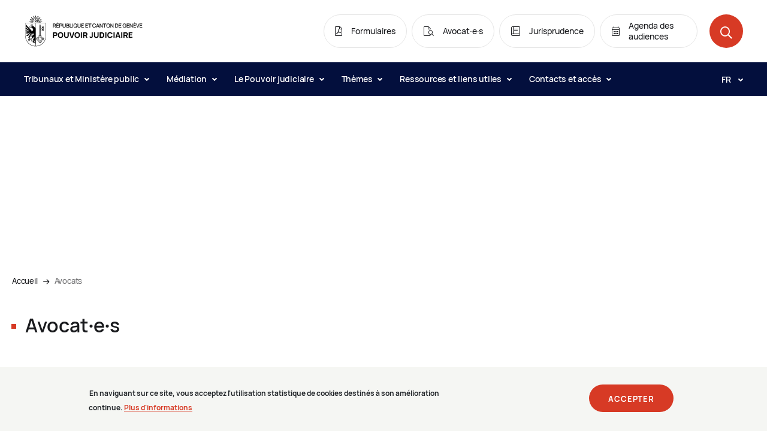

--- FILE ---
content_type: text/html;charset=UTF-8
request_url: https://justice.ge.ch/apps/dbl/fr/avocats/search?_query=NOM_AVOC%3AR*&_page=1&_no_escape=1&_page=4&_page=6&_page=2&_page=6&_page=5
body_size: 126510
content:
<!DOCTYPE html><html lang="fr" dir="ltr" prefix="content: http://purl.org/rss/1.0/modules/content/  dc: http://purl.org/dc/terms/  foaf: http://xmlns.com/foaf/0.1/  og: http://ogp.me/ns#  rdfs: http://www.w3.org/2000/01/rdf-schema#  schema: http://schema.org/  sioc: http://rdfs.org/sioc/ns#  sioct: http://rdfs.org/sioc/types#  skos: http://www.w3.org/2004/02/skos/core#  xsd: http://www.w3.org/2001/XMLSchema# "><head>
        <meta charset="utf-8">
<link rel="canonical" href="https://justice.ge.ch/fr/pj_template">
<meta property="og:site_name" content="Pouvoir judiciaire">
<meta property="og:url" content="https://justice.ge.ch/fr/pj_template">
<meta property="og:title" content="index">
<meta name="twitter:title" content="index">
<meta name="Generator" content="Drupal 9 (https://www.drupal.org)">
<meta name="MobileOptimized" content="width">
<meta name="HandheldFriendly" content="true">
<meta name="viewport" content="width=device-width, initial-scale=1.0">
<style>div#sliding-popup, div#sliding-popup .eu-cookie-withdraw-banner, .eu-cookie-withdraw-tab {background: #F5F6F3} div#sliding-popup.eu-cookie-withdraw-wrapper { background: transparent; } #sliding-popup h1, #sliding-popup h2, #sliding-popup h3, #sliding-popup p, #sliding-popup label, #sliding-popup div, .eu-cookie-compliance-more-button, .eu-cookie-compliance-secondary-button, .eu-cookie-withdraw-tab { color: #212529;} .eu-cookie-withdraw-tab { border-color: #212529;}</style>
<link rel="icon" href="/media/pjustice_favicon.ico" type="image/vnd.microsoft.icon">

        <title>Avocats</title>
        <link rel="stylesheet" media="all" href="/modules/custom/sqli_environments/css/style.css?t6a1mh">
<link rel="stylesheet" media="all" href="/core/themes/stable/css/system/components/ajax-progress.module.css?t6a1mh">
<link rel="stylesheet" media="all" href="/core/themes/stable/css/system/components/align.module.css?t6a1mh">
<link rel="stylesheet" media="all" href="/core/themes/stable/css/system/components/autocomplete-loading.module.css?t6a1mh">
<link rel="stylesheet" media="all" href="/core/themes/stable/css/system/components/fieldgroup.module.css?t6a1mh">
<link rel="stylesheet" media="all" href="/core/themes/stable/css/system/components/container-inline.module.css?t6a1mh">
<link rel="stylesheet" media="all" href="/core/themes/stable/css/system/components/clearfix.module.css?t6a1mh">
<link rel="stylesheet" media="all" href="/core/themes/stable/css/system/components/details.module.css?t6a1mh">
<link rel="stylesheet" media="all" href="/core/themes/stable/css/system/components/hidden.module.css?t6a1mh">
<link rel="stylesheet" media="all" href="/core/themes/stable/css/system/components/item-list.module.css?t6a1mh">
<link rel="stylesheet" media="all" href="/core/themes/stable/css/system/components/js.module.css?t6a1mh">
<link rel="stylesheet" media="all" href="/core/themes/stable/css/system/components/nowrap.module.css?t6a1mh">
<link rel="stylesheet" media="all" href="/core/themes/stable/css/system/components/position-container.module.css?t6a1mh">
<link rel="stylesheet" media="all" href="/core/themes/stable/css/system/components/progress.module.css?t6a1mh">
<link rel="stylesheet" media="all" href="/core/themes/stable/css/system/components/reset-appearance.module.css?t6a1mh">
<link rel="stylesheet" media="all" href="/core/themes/stable/css/system/components/resize.module.css?t6a1mh">
<link rel="stylesheet" media="all" href="/core/themes/stable/css/system/components/sticky-header.module.css?t6a1mh">
<link rel="stylesheet" media="all" href="/core/themes/stable/css/system/components/system-status-counter.css?t6a1mh">
<link rel="stylesheet" media="all" href="/core/themes/stable/css/system/components/system-status-report-counters.css?t6a1mh">
<link rel="stylesheet" media="all" href="/core/themes/stable/css/system/components/system-status-report-general-info.css?t6a1mh">
<link rel="stylesheet" media="all" href="/core/themes/stable/css/system/components/tabledrag.module.css?t6a1mh">
<link rel="stylesheet" media="all" href="/core/themes/stable/css/system/components/tablesort.module.css?t6a1mh">
<link rel="stylesheet" media="all" href="/core/themes/stable/css/system/components/tree-child.module.css?t6a1mh">
<link rel="stylesheet" media="all" href="/modules/contrib/jquery_ui/assets/vendor/jquery.ui/themes/base/core.css?t6a1mh">
<link rel="stylesheet" media="all" href="/modules/contrib/jquery_ui/assets/vendor/jquery.ui/themes/base/datepicker.css?t6a1mh">
<link rel="stylesheet" media="all" href="/modules/contrib/eu_cookie_compliance/css/eu_cookie_compliance.css?t6a1mh">
<link rel="stylesheet" media="all" href="/modules/contrib/ckeditor_indentblock/css/plugins/indentblock/ckeditor.indentblock.css?t6a1mh">
<link rel="stylesheet" media="all" href="/modules/contrib/jquery_ui/assets/vendor/jquery.ui/themes/base/theme.css?t6a1mh">
<link rel="stylesheet" media="all" href="/themes/custom/base/wax_basetheme/css/wax_basetheme.css?t6a1mh">
<link rel="stylesheet" media="all" href="/themes/custom/wax_theme/dist/vendors~pj.9b61ac6d4fa179e6ee9b.css?t6a1mh">
<link rel="stylesheet" media="all" href="/themes/custom/wax_theme/dist/pj.9b61ac6d4fa179e6ee9b.css?t6a1mh">
<link rel="stylesheet" media="print" href="/themes/custom/base/wax_basetheme/css/print.css?t6a1mh">

        
    <style>/*<![CDATA[*/
  .search-highlight {
    background-color: #dbdde4;
  }

  .button--accueil {
    margin: 20px 5px 0;
  }

  ul.avocats__list {
    list-style: none;
    display: flex;
    justify-content: flex-start;
    align-items: center;
    margin: 0 -12px;
    padding: 0;
    flex-wrap: wrap;
    flex: 1 1 0px;
  }

  .avocats__list li {
    list-style: none;
    display: inline-block;
  }

  .avocats__list__item {
    
    display: block;
    position: relative;
    font-size: 1.125rem;
    font-weight: 600;
    font-stretch: normal;
    font-style: normal;
    line-height: 1.44;
    color: #191a1d;
    text-align: center;
    padding: 0px 10px;
    transition: color .3s;
    outline-offset: -2px;
  }

  .avocats__list__item a {
    color: inherit;
    text-decoration: none;
  }

  .avocats__list__item:hover {
    color: #d73a25;
    text-decoration: none;
  }

  .banner-info {
    margin-bottom: 0px;
    margin-top: 0px;
    padding: 24px 32px;
  }

  .list-block__list {
    padding-bottom: 0px;
  }


/*]]>*/</style></head>
    
    <body class="wax_basetheme">
                <a href="#main-content" class="visually-hidden focusable">
            Aller au contenu principal
        </a>

        
          <div class="dialog-off-canvas-main-canvas" data-off-canvas-main-canvas>
    <div class="layout-container">


  

<div class="base-module module-header ">
    <header class="header " role="banner">
    <nav class="navigation-bar">
  <div class="container-fluid">
    <div class="row">
      <div class="col">
        <div class="navigation-bar__top">
          <div class="navigation-logo ">
          <a class="navigation-logo__link" href="/fr">
          <div class="image navigation-logo__img">
    <picture>
        <source media="(min-width: 992px)" srcset="/themes/custom/wax_theme/logo.svg">
        <source media="(min-width: 576px)" srcset="/themes/custom/wax_theme/logo.svg">
        <img src="/themes/custom/wax_theme/logo.svg" alt="Pouvoir judiciaire Logo" longdesc>
    </picture>
    </div>
      </a>
    </div>
          <ul class="navigation-bar__top__list">
                          <li class="navigation-bar__top__item d-none d-lg-inline-block">
                  <a href="/fr/contenu/formulaires" target="_self" class="quick-access-link navigation-bar__top__item__link">
  <span class="icon icon-pdf"></span>
  <span class="quick-access-link__label">
    Formulaires
  </span>
</a>
              </li>
                          <li class="navigation-bar__top__item d-none d-lg-inline-block">
                  <a href="https://justice.ge.ch/apps/dbl/fr/avocats/search" target="_self" class="quick-access-link navigation-bar__top__item__link">
  <span class="icon icon-recherche-avocat"></span>
  <span class="quick-access-link__label">
    Avocat&#x2219;e&#xB7;s
  </span>
</a>
              </li>
                          <li class="navigation-bar__top__item d-none d-lg-inline-block">
                  <a href="/fr/contenu/jurisprudence" target="_self" class="quick-access-link navigation-bar__top__item__link">
  <span class="icon icon-jurisprudence"></span>
  <span class="quick-access-link__label">
    Jurisprudence
  </span>
</a>
              </li>
                          <li class="navigation-bar__top__item d-none d-lg-inline-block">
                  <a href="https://justice.ge.ch/apps/dbl/fr/audiences/search" target="_self" class="quick-access-link navigation-bar__top__item__link">
  <span class="icon icon-agenda"></span>
  <span class="quick-access-link__label">
    Agenda des audiences
  </span>
</a>
              </li>
                        <li class="navigation-bar__top__item">
              <button class="round-button navigation-search-button navigation-bar__search-button" data-modal="search-modal">
    <span aria-hidden="true" class="round-button__icon icon icon-search"></span>
    <span class="sr-only">Open the search</span>
</button>
            </li>
            <li class="navigation-bar__top__item d-block d-lg-none">
              <button class="burger-button " aria-controls="navigationMobile" aria-label="Open the menu">
  <span aria-hidden="true" class="burger-button__icon">
    <span class="burger-button__line burger-button__line--1"></span>
    <span class="burger-button__line burger-button__line--2"></span>
    <span class="burger-button__line burger-button__line--3"></span>
    <span class="burger-button__line burger-button__line--4"></span>
  </span>
</button>
            </li>
          </ul>
        </div>

        <div class="navigation-bar__bottom">
          <ul class="navigation-bar__bottom__list" aria-labelledby>
                        <li class="navigation-bar__bottom__list__item">
                                          <button class="navigation-bar__link " aria-controls="subnav-1" aria-expanded="false">
                              Tribunaux et Minist&#xE8;re public
                              <span class="icon icon-dropdown navigation-bar__link__icon"></span>
              </button>
              <div id="subnav-1" class="subnav-wrapper">
  <span class="subnav__backdrop"></span>
  <div class="subnav navigation-bar__subnav ">
    <div class="container">
      <div class="row">
        <div class="col-12">
          <div class="subnav__header">
            <button class="base-button button--secondary subnav__back-btn">
  Retour &#xE0; Tribunaux et Minist&#xE8;re public
</button>
          </div>
        </div>
                <div class="col-lg-3">

                    <div class="subnav__item">
                        <a href="/fr/contenu/ministere-public" target="_self" class="subnav__item__title">
                          Minist&#xE8;re public
                        </a>
                                  </div>
                    <div class="subnav__item">
                        <a href="/fr/contenu/tribunal-civil" target="_self" class="subnav__item__title">
                          Tribunal civil
                        </a>
                                    <ul class="subnav__item__list" aria-label="Tribunal civil">
                          <li class="subnav__item__list__item ">
                <a class="subnav__item__list__item__link" href="/fr/contenu/tribunal-de-premiere-instance" target="_self">
                  Tribunal de premi&#xE8;re instance
                </a>
              </li>
                          <li class="subnav__item__list__item ">
                <a class="subnav__item__list__item__link" href="/fr/contenu/tribunal-des-baux-et-loyers" target="_self">
                  Tribunal des baux et loyers
                </a>
              </li>
                          <li class="subnav__item__list__item ">
                <a class="subnav__item__list__item__link" href="/fr/contenu/commission-de-conciliation-en-matiere-de-baux-et-loyers" target="_self">
                  Commission de conciliation en mati&#xE8;re de baux et loyers
                </a>
              </li>
                        </ul>
                      </div>
                    <div class="subnav__item">
                        <a href="/fr/contenu/tribunal-penal" target="_self" class="subnav__item__title">
                          Tribunal p&#xE9;nal
                        </a>
                                    <ul class="subnav__item__list" aria-label="Tribunal p&#xE9;nal">
                          <li class="subnav__item__list__item ">
                <a class="subnav__item__list__item__link" href="/fr/contenu/tribunal-des-mesures-de-contrainte" target="_self">
                  Tribunal des mesures de contrainte
                </a>
              </li>
                          <li class="subnav__item__list__item ">
                <a class="subnav__item__list__item__link" href="/fr/contenu/tribunal-de-police" target="_self">
                  Tribunal de police
                </a>
              </li>
                          <li class="subnav__item__list__item ">
                <a class="subnav__item__list__item__link" href="/fr/contenu/tribunal-correctionnel" target="_self">
                  Tribunal correctionnel
                </a>
              </li>
                          <li class="subnav__item__list__item ">
                <a class="subnav__item__list__item__link" href="/fr/contenu/tribunal-criminel" target="_self">
                  Tribunal criminel
                </a>
              </li>
                          <li class="subnav__item__list__item ">
                <a class="subnav__item__list__item__link" href="/fr/contenu/tribunal-dapplication-des-peines-et-des-mesures" target="_self">
                  Tribunal d&apos;application des peines et des mesures
                </a>
              </li>
                        </ul>
                      </div>
          

        </div>
                <div class="col-lg-3">

                    <div class="subnav__item">
                        <a href="/fr/contenu/tribunal-de-protection-de-ladulte-et-de-lenfant" target="_self" class="subnav__item__title">
                          Tribunal de protection de l&apos;adulte et de l&apos;enfant
                        </a>
                                  </div>
                    <div class="subnav__item">
                        <a href="/fr/contenu/tribunal-des-prudhommes" target="_self" class="subnav__item__title">
                          Tribunal des prud&apos;hommes
                        </a>
                                  </div>
                    <div class="subnav__item">
                        <a href="/fr/contenu/tribunal-des-mineurs" target="_self" class="subnav__item__title">
                          Tribunal des mineurs
                        </a>
                                  </div>
                    <div class="subnav__item">
                        <a href="/fr/contenu/tribunal-administratif-de-premiere-instance" target="_self" class="subnav__item__title">
                          Tribunal administratif de premi&#xE8;re instance
                        </a>
                                  </div>
          

        </div>
                <div class="col-lg-3">

                    <div class="subnav__item">
                        <a href="/fr/contenu/cour-de-justice" target="_self" class="subnav__item__title">
                          Cour de justice
                        </a>
                                  </div>
                    <div class="subnav__item">
                        <span class="subnav__item__title">
                          Cour civile
                        </span>
                                    <ul class="subnav__item__list" aria-label="Cour civile">
                          <li class="subnav__item__list__item ">
                <a class="subnav__item__list__item__link" href="/fr/contenu/chambre-civile" target="_self">
                  Chambre civile
                </a>
              </li>
                          <li class="subnav__item__list__item ">
                <a class="subnav__item__list__item__link" href="/fr/contenu/chambre-des-baux-et-loyers" target="_self">
                  Chambre des baux et loyers
                </a>
              </li>
                          <li class="subnav__item__list__item ">
                <a class="subnav__item__list__item__link" href="/fr/contenu/chambre-des-prudhommes" target="_self">
                  Chambre des prud&apos;hommes
                </a>
              </li>
                          <li class="subnav__item__list__item ">
                <a class="subnav__item__list__item__link" href="/fr/contenu/chambre-de-surveillance" target="_self">
                  Chambre de surveillance
                </a>
              </li>
                        </ul>
                      </div>
                    <div class="subnav__item">
                        <span class="subnav__item__title">
                          Cour p&#xE9;nale
                        </span>
                                    <ul class="subnav__item__list" aria-label="Cour p&#xE9;nale">
                          <li class="subnav__item__list__item ">
                <a class="subnav__item__list__item__link" href="/fr/contenu/chambre-penale-dappel-et-de-revision" target="_self">
                  Chambre p&#xE9;nale d&apos;appel et de r&#xE9;vision
                </a>
              </li>
                          <li class="subnav__item__list__item ">
                <a class="subnav__item__list__item__link" href="/fr/contenu/chambre-penale-de-recours" target="_self">
                  Chambre p&#xE9;nale de recours
                </a>
              </li>
                        </ul>
                      </div>
                    <div class="subnav__item">
                        <span class="subnav__item__title">
                          Cour de droit public
                        </span>
                                    <ul class="subnav__item__list" aria-label="Cour de droit public">
                          <li class="subnav__item__list__item ">
                <a class="subnav__item__list__item__link" href="/fr/contenu/chambre-administrative" target="_self">
                  Chambre administrative
                </a>
              </li>
                          <li class="subnav__item__list__item ">
                <a class="subnav__item__list__item__link" href="/fr/contenu/chambre-des-assurances-sociales" target="_self">
                  Chambre des assurances sociales
                </a>
              </li>
                          <li class="subnav__item__list__item ">
                <a class="subnav__item__list__item__link" href="/fr/contenu/chambre-constitutionnelle" target="_self">
                  Chambre constitutionnelle
                </a>
              </li>
                        </ul>
                      </div>
          

        </div>
                <div class="col-lg-3">

                    <div class="subnav__item">
                        <a href="/fr/contenu/greffe-de-lassistance-juridique" target="_self" class="subnav__item__title">
                          Greffe de l&apos;assistance juridique
                        </a>
                                  </div>
                    <div class="subnav__item">
                        <a href="/fr/contenu/greffe-des-pieces-conviction" target="_self" class="subnav__item__title">
                          Greffe des pi&#xE8;ces &#xE0; conviction
                        </a>
                                  </div>
                    <div class="subnav__item">
                        <a href="/fr/contenu/greffe-des-traductions-et-interpretations" target="_self" class="subnav__item__title">
                          Greffe des traductions et interpr&#xE9;tations
                        </a>
                                  </div>
                    <div class="subnav__item">
                        <a href="/fr/contenu/greffe-universel" target="_self" class="subnav__item__title">
                          Greffe universel
                        </a>
                                  </div>
          

        </div>
              </div>
            <div class="subnav__footer row">
        <div class="offset-lg-9 col-lg-3">
          <a href="/fr/tribunaux-et-ministere-public" class="base-button button--secondary navigation-bar__subnav " target="_self">
  Acc&#xE9;der &#xE0; la rubrique
  </a>
        </div>
      </div>
          </div>
  </div>
</div>
                          </li>
                        <li class="navigation-bar__bottom__list__item">
                                          <button class="navigation-bar__link " aria-controls="subnav-2" aria-expanded="false">
                              M&#xE9;diation
                              <span class="icon icon-dropdown navigation-bar__link__icon"></span>
              </button>
              <div id="subnav-2" class="subnav-wrapper">
  <span class="subnav__backdrop"></span>
  <div class="subnav navigation-bar__subnav ">
    <div class="container">
      <div class="row">
        <div class="col-12">
          <div class="subnav__header">
            <button class="base-button button--secondary subnav__back-btn">
  Retour &#xE0; M&#xE9;diation
</button>
          </div>
        </div>
                <div class="col-lg-3">

                    <div class="subnav__item">
                        <a href="https://justice.ge.ch/fr/contenu/bureau-de-la-mediation" target="_self" class="subnav__item__title">
                          Bureau de la m&#xE9;diation
                        </a>
                                  </div>
          

        </div>
                <div class="col-lg-3">

                    <div class="subnav__item">
                        <a href="https://justice.ge.ch/fr/theme/deroulement-dune-mediation" target="_self" class="subnav__item__title">
                          D&#xE9;roulement d&apos;une m&#xE9;diation
                        </a>
                                  </div>
          

        </div>
              </div>
            <div class="subnav__footer row">
        <div class="offset-lg-9 col-lg-3">
          <a href="/fr/mediation" class="base-button button--secondary navigation-bar__subnav " target="_self">
  Acc&#xE9;der &#xE0; la rubrique
  </a>
        </div>
      </div>
          </div>
  </div>
</div>
                          </li>
                        <li class="navigation-bar__bottom__list__item">
                                          <button class="navigation-bar__link " aria-controls="subnav-3" aria-expanded="false">
                              Le Pouvoir judiciaire
                              <span class="icon icon-dropdown navigation-bar__link__icon"></span>
              </button>
              <div id="subnav-3" class="subnav-wrapper">
  <span class="subnav__backdrop"></span>
  <div class="subnav navigation-bar__subnav ">
    <div class="container">
      <div class="row">
        <div class="col-12">
          <div class="subnav__header">
            <button class="base-button button--secondary subnav__back-btn">
  Retour &#xE0; Le Pouvoir judiciaire
</button>
          </div>
        </div>
                <div class="col-lg-3">

                    <div class="subnav__item">
                        <span class="subnav__item__title">
                          Comprendre la justice
                        </span>
                                    <ul class="subnav__item__list" aria-label="Comprendre la justice">
                          <li class="subnav__item__list__item ">
                <a class="subnav__item__list__item__link" href="/fr/contenu/missions" target="_self">
                  Missions
                </a>
              </li>
                          <li class="subnav__item__list__item ">
                <a class="subnav__item__list__item__link" href="/fr/contenu/filiere-civile" target="_self">
                  Fili&#xE8;re civile
                </a>
              </li>
                          <li class="subnav__item__list__item ">
                <a class="subnav__item__list__item__link" href="/fr/contenu/filiere-penale" target="_self">
                  Fili&#xE8;re p&#xE9;nale
                </a>
              </li>
                          <li class="subnav__item__list__item ">
                <a class="subnav__item__list__item__link" href="/fr/contenu/filiere-de-droit-public" target="_self">
                  Fili&#xE8;re de droit public
                </a>
              </li>
                          <li class="subnav__item__list__item ">
                <a class="subnav__item__list__item__link" href="/fr/contenu/reformes-judiciaires" target="_self">
                  R&#xE9;formes judiciaires
                </a>
              </li>
                          <li class="subnav__item__list__item ">
                <a class="subnav__item__list__item__link" href="/fr/contenu/la-justice-en-video" target="_self">
                  La justice en vid&#xE9;o
                </a>
              </li>
                          <li class="subnav__item__list__item ">
                <a class="subnav__item__list__item__link" href="/fr/contenu/un-peu-dhistoire" target="_self">
                  Un peu d&apos;histoire
                </a>
              </li>
                        </ul>
                      </div>
          

        </div>
                <div class="col-lg-3">

                    <div class="subnav__item">
                        <span class="subnav__item__title">
                          Organisation
                        </span>
                                    <ul class="subnav__item__list" aria-label="Organisation">
                          <li class="subnav__item__list__item ">
                <a class="subnav__item__list__item__link" href="/fr/organes-de-gouvernance-et-de-surveillance" target="_self">
                  Organes de gouvernance et de surveillance
                </a>
              </li>
                          <li class="subnav__item__list__item ">
                <a class="subnav__item__list__item__link" href="/fr/contenu/secretariat-general-du-pouvoir-judiciaire" target="_self">
                  Secr&#xE9;tariat g&#xE9;n&#xE9;ral
                </a>
              </li>
                          <li class="subnav__item__list__item ">
                <a class="subnav__item__list__item__link" href="/fr/directions-de-support" target="_self">
                  Directions de support
                </a>
              </li>
                          <li class="subnav__item__list__item ">
                <a class="subnav__item__list__item__link" href="/fr/contenu/commissions-officielles" target="_self">
                  Commissions
                </a>
              </li>
                          <li class="subnav__item__list__item ">
                <a class="subnav__item__list__item__link" href="/fr/contenu/organigramme-interactif" target="_self">
                  Organigramme interactif
                </a>
              </li>
                        </ul>
                      </div>
          

        </div>
                <div class="col-lg-3">

                    <div class="subnav__item">
                        <a href="/fr/projets" target="_self" class="subnav__item__title">
                          Projets
                        </a>
                                  </div>
                    <div class="subnav__item">
                        <a href="/fr/contenu/magistrature" target="_self" class="subnav__item__title">
                          Magistrature
                        </a>
                                  </div>
                    <div class="subnav__item">
                        <a href="/fr/carrieres" target="_self" class="subnav__item__title">
                          Carri&#xE8;res
                        </a>
                                  </div>
                    <div class="subnav__item">
                        <a href="/fr/contenu/reglements-et-directives" target="_self" class="subnav__item__title">
                          R&#xE8;glements et directives
                        </a>
                                  </div>
                    <div class="subnav__item">
                        <a href="/fr/contenu/bibliotheque-centrale" target="_self" class="subnav__item__title">
                          Biblioth&#xE8;que
                        </a>
                                  </div>
                    <div class="subnav__item">
                        <a href="/fr/contenu/liste-des-actualites" target="_self" class="subnav__item__title">
                          Actualit&#xE9;s
                        </a>
                                  </div>
          

        </div>
                <div class="col-lg-3">

                    <div class="subnav__item">
                        <span class="subnav__item__title">
                          Publications et statistiques
                        </span>
                                    <ul class="subnav__item__list" aria-label="Publications et statistiques">
                          <li class="subnav__item__list__item ">
                <a class="subnav__item__list__item__link" href="/fr/contenu/les-cinq-axes-strategiques-qui-guident-laction-du-pouvoir-judiciaire" target="_self">
                  Plan strat&#xE9;gique 2021-2025
                </a>
              </li>
                          <li class="subnav__item__list__item ">
                <a class="subnav__item__list__item__link" href="/fr/compte-rendu-de-lactivite-du-pouvoir-judiciaire" target="_self">
                  Comptes rendus d&apos;activit&#xE9;
                </a>
              </li>
                          <li class="subnav__item__list__item ">
                <a class="subnav__item__list__item__link" href="/fr/contenu/enquetes-de-satisfaction" target="_self">
                  Enqu&#xEA;tes de satisfaction
                </a>
              </li>
                          <li class="subnav__item__list__item ">
                <a class="subnav__item__list__item__link" href="/fr/contenu/communication-electronique" target="_self">
                  Communication &#xE9;lectronique
                </a>
              </li>
                          <li class="subnav__item__list__item ">
                <a class="subnav__item__list__item__link" href="/fr/contenu/duree-des-procedures-la-chambre-administrative-de-la-cour-de-justice" target="_self">
                  Dur&#xE9;e des proc&#xE9;dures
                </a>
              </li>
                        </ul>
                      </div>
          

        </div>
              </div>
            <div class="subnav__footer row">
        <div class="offset-lg-9 col-lg-3">
          <a href="/fr/le-pouvoir-judiciaire" class="base-button button--secondary navigation-bar__subnav " target="_self">
  Acc&#xE9;der &#xE0; la rubrique
  </a>
        </div>
      </div>
          </div>
  </div>
</div>
                          </li>
                        <li class="navigation-bar__bottom__list__item">
                                          <button class="navigation-bar__link " aria-controls="subnav-4" aria-expanded="false">
                              Th&#xE8;mes
                              <span class="icon icon-dropdown navigation-bar__link__icon"></span>
              </button>
              <div id="subnav-4" class="subnav-wrapper">
  <span class="subnav__backdrop"></span>
  <div class="subnav navigation-bar__subnav ">
    <div class="container">
      <div class="row">
        <div class="col-12">
          <div class="subnav__header">
            <button class="base-button button--secondary subnav__back-btn">
  Retour &#xE0; Th&#xE8;mes
</button>
          </div>
        </div>
                <div class="col-lg-3">

                    <div class="subnav__item">
                        <a href="/fr/theme/adoption" target="_self" class="subnav__item__title">
                          Adoption
                        </a>
                                  </div>
                    <div class="subnav__item">
                        <a href="/fr/theme/assistance-juridique" target="_self" class="subnav__item__title">
                          Assistance juridique
                        </a>
                                  </div>
                    <div class="subnav__item">
                        <a href="/fr/theme/conflit-en-droit-du-travail" target="_self" class="subnav__item__title">
                          Conflit en droit du travail
                        </a>
                                  </div>
                    <div class="subnav__item">
                        <a href="/fr/theme/consignation-des-loyers" target="_self" class="subnav__item__title">
                          Consignation des loyers
                        </a>
                                  </div>
          

        </div>
                <div class="col-lg-3">

                    <div class="subnav__item">
                        <a href="/fr/theme/curatrices-curateurs-et-mandataires-de-protection" target="_self" class="subnav__item__title">
                          Curatrices, curateurs et mandataires de protection
                        </a>
                                  </div>
                    <div class="subnav__item">
                        <a href="/fr/theme/information-aux-temoins" target="_self" class="subnav__item__title">
                          Information aux t&#xE9;moins
                        </a>
                                  </div>
                    <div class="subnav__item">
                        <a href="/fr/theme/information-aux-victimes" target="_self" class="subnav__item__title">
                          Information aux victimes
                        </a>
                                  </div>
          

        </div>
                <div class="col-lg-3">

                    <div class="subnav__item">
                        <a href="/fr/theme/protection-de-ladulte" target="_self" class="subnav__item__title">
                          Protection de l&apos;adulte
                        </a>
                                  </div>
                    <div class="subnav__item">
                        <a href="/fr/theme/protection-de-lenfant" target="_self" class="subnav__item__title">
                          Protection de l&apos;enfant
                        </a>
                                  </div>
                    <div class="subnav__item">
                        <a href="/fr/theme/separation-et-divorce" target="_self" class="subnav__item__title">
                          S&#xE9;paration et divorce
                        </a>
                                  </div>
                    <div class="subnav__item">
                        <a href="/fr/theme/successions" target="_self" class="subnav__item__title">
                          Successions
                        </a>
                                  </div>
          

        </div>
              </div>
            <div class="subnav__footer row">
        <div class="offset-lg-9 col-lg-3">
          <a href="/fr/themes" class="base-button button--secondary navigation-bar__subnav " target="_self">
  Acc&#xE9;der &#xE0; la rubrique
  </a>
        </div>
      </div>
          </div>
  </div>
</div>
                          </li>
                        <li class="navigation-bar__bottom__list__item">
                                          <button class="navigation-bar__link " aria-controls="subnav-5" aria-expanded="false">
                              Ressources et liens utiles
                              <span class="icon icon-dropdown navigation-bar__link__icon"></span>
              </button>
              <div id="subnav-5" class="subnav-wrapper">
  <span class="subnav__backdrop"></span>
  <div class="subnav navigation-bar__subnav ">
    <div class="container">
      <div class="row">
        <div class="col-12">
          <div class="subnav__header">
            <button class="base-button button--secondary subnav__back-btn">
  Retour &#xE0; Ressources et liens utiles
</button>
          </div>
        </div>
                <div class="col-lg-3">

                    <div class="subnav__item">
                        <span class="subnav__item__title">
                          Ressources en ligne
                        </span>
                                    <ul class="subnav__item__list" aria-label="Ressources en ligne">
                          <li class="subnav__item__list__item ">
                <a class="subnav__item__list__item__link" href="/fr/contenu/jurisprudence" target="_self">
                  Jurisprudence
                </a>
              </li>
                          <li class="subnav__item__list__item ">
                <a class="subnav__item__list__item__link" href="/apps/dbl/fr/audiences/search" target="_self">
                  Agenda des audiences
                </a>
              </li>
                          <li class="subnav__item__list__item ">
                <a class="subnav__item__list__item__link" href="/apps/dbl/fr/avocats/search" target="_self">
                  Liste des avocates et avocats
                </a>
              </li>
                          <li class="subnav__item__list__item ">
                <a class="subnav__item__list__item__link" href="https://silgeneve.ch/legis/" target="_self">
                  Recueil syst&#xE9;matique cantonal
                </a>
              </li>
                          <li class="subnav__item__list__item ">
                <a class="subnav__item__list__item__link" href="https://www.fedlex.admin.ch/fr/cc" target="_self">
                  Recueil syst&#xE9;matique f&#xE9;d&#xE9;ral
                </a>
              </li>
                          <li class="subnav__item__list__item ">
                <a class="subnav__item__list__item__link" href="https://www.ge.ch/demander-certificat-capacite-civile" target="_self">
                  Prestation en ligne
                </a>
              </li>
                          <li class="subnav__item__list__item ">
                <a class="subnav__item__list__item__link" href="https://isr.swisscovery.slsp.ch/discovery/search?vid=41SLSP_RRO%3APouvoir_judiciaire_TP2" target="_self">
                  Catalogue des biblioth&#xE8;ques
                </a>
              </li>
                          <li class="subnav__item__list__item ">
                <a class="subnav__item__list__item__link" href="/fr/contenu/lexique-0" target="_self">
                  Lexique
                </a>
              </li>
                        </ul>
                      </div>
          

        </div>
                <div class="col-lg-3">

                    <div class="subnav__item">
                        <span class="subnav__item__title">
                          Liens utiles
                        </span>
                                    <ul class="subnav__item__list" aria-label="Liens utiles">
                          <li class="subnav__item__list__item ">
                <a class="subnav__item__list__item__link" href="/fr/contenu/formulaires" target="_self">
                  Formulaires
                </a>
              </li>
                          <li class="subnav__item__list__item ">
                <a class="subnav__item__list__item__link" href="/fr/contenu/acces-aux-documents-de-procedures-terminees-ou-administratifs" target="_self">
                  Acc&#xE8;s aux documents officiels
                </a>
              </li>
                          <li class="subnav__item__list__item ">
                <a class="subnav__item__list__item__link" href="/fr/contenu/questionsreponses" target="_self">
                  Questions/r&#xE9;ponses
                </a>
              </li>
                          <li class="subnav__item__list__item ">
                <a class="subnav__item__list__item__link" href="/fr/contenu/permanences-et-conseils-juridiques" target="_self">
                  Permanences et conseils juridiques
                </a>
              </li>
                          <li class="subnav__item__list__item ">
                <a class="subnav__item__list__item__link" href="/fr/contenu/services-financiers" target="_self">
                  Services financiers
                </a>
              </li>
                        </ul>
                      </div>
          

        </div>
              </div>
          </div>
  </div>
</div>
                          </li>
                        <li class="navigation-bar__bottom__list__item">
                                          <button class="navigation-bar__link " aria-controls="subnav-6" aria-expanded="false">
                              Contacts et acc&#xE8;s
                              <span class="icon icon-dropdown navigation-bar__link__icon"></span>
              </button>
              <div id="subnav-6" class="subnav-wrapper">
  <span class="subnav__backdrop"></span>
  <div class="subnav navigation-bar__subnav ">
    <div class="container">
      <div class="row">
        <div class="col-12">
          <div class="subnav__header">
            <button class="base-button button--secondary subnav__back-btn">
  Retour &#xE0; Contacts et acc&#xE8;s
</button>
          </div>
        </div>
                <div class="col-lg-3">

                    <div class="subnav__item">
                        <a href="/fr/contenu/contacts-et-acces" target="_self" class="subnav__item__title">
                          Contacts
                        </a>
                                  </div>
          

        </div>
                <div class="col-lg-3">

                    <div class="subnav__item">
                        <span class="subnav__item__title">
                          Acc&#xE8;s
                        </span>
                                    <ul class="subnav__item__list" aria-label="Acc&#xE8;s">
                          <li class="subnav__item__list__item ">
                <a class="subnav__item__list__item__link" href="/fr/contenu/dispositifs-de-securite" target="_self">
                  Dispositifs de s&#xE9;curit&#xE9;
                </a>
              </li>
                          <li class="subnav__item__list__item ">
                <a class="subnav__item__list__item__link" href="/fr/contenu/acces-sites-et-salles-daudience-du-pouvoir-judiciaire" target="_self">
                  Acc&#xE8;s aux sites et salles du Pouvoir judiciaire
                </a>
              </li>
                        </ul>
                      </div>
          

        </div>
              </div>
          </div>
  </div>
</div>
                          </li>
                      </ul>
          <ul class="navigation-bar__quick-access">
                          <li class="navigation-bar__quick-access__item">
                  <a href="/fr/contenu/formulaires" target="_self" class="quick-access-link navigation-bar__top__item__link">
  <span class="icon icon-pdf"></span>
  <span class="quick-access-link__label">
    Formulaires
  </span>
</a>
              </li>
                          <li class="navigation-bar__quick-access__item">
                  <a href="https://justice.ge.ch/apps/dbl/fr/avocats/search" target="_self" class="quick-access-link navigation-bar__top__item__link">
  <span class="icon icon-recherche-avocat"></span>
  <span class="quick-access-link__label">
    Avocat&#x2219;e&#xB7;s
  </span>
</a>
              </li>
                          <li class="navigation-bar__quick-access__item">
                  <a href="/fr/contenu/jurisprudence" target="_self" class="quick-access-link navigation-bar__top__item__link">
  <span class="icon icon-jurisprudence"></span>
  <span class="quick-access-link__label">
    Jurisprudence
  </span>
</a>
              </li>
                          <li class="navigation-bar__quick-access__item">
                  <a href="https://justice.ge.ch/apps/dbl/fr/audiences/search" target="_self" class="quick-access-link navigation-bar__top__item__link">
  <span class="icon icon-agenda"></span>
  <span class="quick-access-link__label">
    Agenda des audiences
  </span>
</a>
              </li>
                      </ul>


          
<div class="dropdown switch-lang">
        <button class="dropdown__btn" id="switch-lang" data-toggle="dropdown" aria-haspopup="true" aria-expanded="false" aria-label="Langue: fr">
        <span class="dropdown__btn__label">
          <span class="d-inline-block d-lg-none">Langue : </span>
          fr<span class="icon icon-dropdown dropdown__btn__icon"></span>
        </span>
    </button>
        <div class="dropdown-menu" aria-labelledby="switch-lang">
        <div class="dropdown-menu__container">
            <ul class="dropdown-menu__list">
                                <li class="dropdown-menu__list__item">
                    <a lang="fr" class="dropdown-menu__list__item__btn" href="/apps/dbl/fr/avocats/search?_query=NOM_AVOC%3AR*&amp;_page=1&amp;_no_escape=1&amp;_page=4&amp;_page=6&amp;_page=2&amp;_page=6&amp;_page=5">fr</a>
                </li>
                                <li class="dropdown-menu__list__item">
                    <a lang="en" class="dropdown-menu__list__item__btn" href="/apps/dbl/en/avocats/search?_query=NOM_AVOC%3AR*&amp;_page=1&amp;_no_escape=1&amp;_page=4&amp;_page=6&amp;_page=2&amp;_page=6&amp;_page=5">en</a>
                </li>
                                <li class="dropdown-menu__list__item">
                    <a lang="de" class="dropdown-menu__list__item__btn" href="/apps/dbl/de/avocats/search?_query=NOM_AVOC%3AR*&amp;_page=1&amp;_no_escape=1&amp;_page=4&amp;_page=6&amp;_page=2&amp;_page=6&amp;_page=5">de</a>
                </li>
                                <li class="dropdown-menu__list__item">
                    <a lang="it" class="dropdown-menu__list__item__btn" href="/apps/dbl/it/avocats/search?_query=NOM_AVOC%3AR*&amp;_page=1&amp;_no_escape=1&amp;_page=4&amp;_page=6&amp;_page=2&amp;_page=6&amp;_page=5">it</a>
                </li>
                            </ul>
        </div>
    </div>
</div>
        </div>
      </div>
    </div>
  </div>
</nav>
      </header>

 <div class="base-modal search-modal" role="dialog" aria-modal="true" data-align="center" id="search-modal">
  <span class="base-modal__backdrop" data-modal-close></span>
  <div class="base-modal__body">
        <div class="base-modal__header">
      <button data-modal-close class="round-button search-modal__close" aria-label="Close the popup">
        <span class="base-modal__close__icon search-modal__close__icon" aria-hidden="true">
          <span></span>
          <span></span>
        </span>
      </button>
    </div>
    <div class="base-modal__content">
          <div class="search-modal__form">
        <div class="container">
            <div class="row align-center">
                <div class="col-lg-8 col-12 offset-lg-2">
                    <form action="/fr/search">
                        <div id="header-search" class="predictive-search" data-instructions="Keyboard users, use up and down arrows to review and enter to select.  Touch device users, explore by touch or with swipe gestures." data-results="list of results" data-noresults="No search results" data-isloading="Search is loading" data-allresults="Voir tous les r&#xE9;sultats" data-newwindow="Dans une nouvelle fen&#xEA;tre">
  <div class="predictive-search-wrapper">
    <label for="searchInput" class="search-banner__form__label sr-only">
      Looking for: <span class="sr-only"> (predictive search) </span>
    </label>
    <input placeholder="Vous recherchez&#x2026;" type="text" id="header-input-search" class="predictive-search__input " role="combobox" autocomplete="off" value aria-describedby="initInstr" aria-owns aria-expanded="false" aria-autocomplete="both" aria-activedescendant aria-haspopup="grid" name="search_api_fulltext">
    <input type="submit" style="position: absolute; left: -9999px" tabindex="-1">
    <div class="predictive-search__submit-wrapper">
      <div class="predictive-search__reset-container">
        <button type="button" class="predictive-search__reset" aria-label="Remove my search entry">
          <span></span>
        </button>
        <span class="predictive-search__loader" aria-hidden="true">
          <svg width="38" height="38" viewBox="0 0 38 38" xmlns="http://www.w3.org/2000/svg" stroke="#000000">
            <g fill="none" fill-rule="evenodd">
              <g transform="translate(1 1)" stroke-width="2">
                <circle stroke-opacity=".5" cx="18" cy="18" r="18"/>
                <path d="M36 18c0-9.94-8.06-18-18-18">
                  <animateTransform attributeName="transform" type="rotate" from="0 18 18" to="360 18 18" dur="1s" repeatCount="indefinite"/>
                </path>
              </g>
            </g>
          </svg>
        </span>
      </div>
      <button type="submit" class="predictive-search__submit" aria-label="Search">
        <span class="sr-only">Rechercher</span>
        <span aria-hidden="true" class="icon icon-search"></span>
      </button>
    </div>

  </div>
  <div class="predictive-search__list-container">
  </div>

  <span id="initInstr" style="display: none;">When autocomplete results are available use up and down arrows to review and enter to select.  Touch device users, explore by touch or with swipe gestures.</span>
  <div aria-live="assertive" class="sr-only"></div>
</div>
                    </form>
                </div>
            </div>
        </div>
    </div>
    </div>
          </div>
</div>
</div>





  
  

  

  

  <main class="main">
    <a id="main-content" tabindex="-1"></a>
    <div class="layout-content">
        <div>
    <div data-drupal-messages-fallback class="hidden"></div><div id="block-wax-theme-content">
  
    
      
  
<div class="base-module module-banner-article base-module--ready base-module--visible">
  <div class="banner-article ">
    <div class="banner-article__container"></div>
    <div class="banner-article__image">
      <div class="module-background banner-article__background">
        <div class="module-background__transformation">
            <div 
    class="module-background__image" 
    data-img-default="/media/2021-03/Liste%20des%20avocats-bm.jpg"
    data-img-sm="/media/2021-03/Liste%20des%20avocats-b-v2jpg.jpg"
    data-img-lg="/media/2021-03/Liste%20des%20avocats-b-v2jpg.jpg"
    aria-label="Bannière de la recherche d'avocats"
  >
  </div>
        </div>
      </div>
      <div class="pattern pattern--light banner-article__image__pattern banner-article__image__pattern--light" aria-hidden="true">
        <svg>
          <pattern id="pattern_7" patternUnits="userSpaceOnUse" shape-rendering="cripsEdges" width="10" height="10">
            <path d="M-1,1 l5,-5
                        M0,10 l10,-10
                        M9,11 l5,-5" style="stroke-width:1"></path>
          </pattern>
          <rect x="0" y="0" width="100%" height="100%" fill="url(#pattern_7)"></rect>
        </svg>
      </div>
      <div class="pattern  banner-article__image__pattern banner-article__image__pattern--dark" aria-hidden="true">
        <svg>
        <pattern id="pattern_8" patternUnits="userSpaceOnUse" shape-rendering="cripsEdges" width="10" height="10">
          <path d="M-1,1 l5,-5
                      M0,10 l10,-10
                      M9,11 l5,-5" style="stroke-width:1"></path>
        </pattern>
        <rect x="0" y="0" width="100%" height="100%" fill="url(#pattern_8)"></rect>
        </svg>
      </div>
    </div>
  </div>
</div>

<div class="base-module module-article-header base-module--ready base-module--visible">
<div class="article-header container ">


  <nav aria-label="Fil d'Ariane" class="article-header__breadcrumb">
    <ol class="breadcrumb breadcrumb--dark">
    
      <li class="breadcrumb__item">
        <a class="breadcrumb__item__link" href="https://justice.ge.ch">Accueil</a>

      </li>

      <li class="breadcrumb__item">
        <a aria-current="page" class="breadcrumb__item__link" href="/fr/apps/dbl/avocats/search">Avocats</a>

      </li>
    </ol>
</nav>


<div class="row">
  <div class="col-lg-12">
    <div class="article-header__title-wrapper">
      <h1 class="article-header__title">
        <span class="article-header__title-content">
          Avocat∙e∙s
        </span>
      </h1>
    </div>
    <div class="article-header__desc">
      <div class="container">
        <div style="margin-bottom:15px;">
          <!-- Begin glossary -->
          <div class="row">
            <div class="col-12">
              <div class="views-element-container">
                <nav class="glossary-navigation " aria-label="Naviguer entre les lettres du nom de l'avocat(e)">
                  <div class="glossary-navigation__list-wrapper" data-simplebar>
                    <ul class="glossary-navigation__list">
                      <li>
                        <span class="glossary-navigation__list__item ">
                          <a href="/apps/dbl/fr/avocats/search?_query=NOM_AVOC%3AA*&amp;_page=1&amp;_no_escape=1#results">
                            A
                          </a>
                        </span>
                      </li>
                      <li>
                        <span class="glossary-navigation__list__item ">
                          <a href="/apps/dbl/fr/avocats/search?_query=NOM_AVOC%3AB*&amp;_page=1&amp;_no_escape=1#results">
                            B
                          </a>
                        </span>
                      </li>
                      <li>
                        <span class="glossary-navigation__list__item ">
                          <a href="/apps/dbl/fr/avocats/search?_query=NOM_AVOC%3AC*&amp;_page=1&amp;_no_escape=1#results">
                            C
                          </a>
                        </span>
                      </li>
                      <li>
                        <span class="glossary-navigation__list__item ">
                          <a href="/apps/dbl/fr/avocats/search?_query=NOM_AVOC%3AD*&amp;_page=1&amp;_no_escape=1#results">
                            D
                          </a>
                        </span>
                      </li>
                      <li>
                        <span class="glossary-navigation__list__item ">
                          <a href="/apps/dbl/fr/avocats/search?_query=NOM_AVOC%3AE*&amp;_page=1&amp;_no_escape=1#results">
                            E
                          </a>
                        </span>
                      </li>
                      <li>
                        <span class="glossary-navigation__list__item ">
                          <a href="/apps/dbl/fr/avocats/search?_query=NOM_AVOC%3AF*&amp;_page=1&amp;_no_escape=1#results">
                            F
                          </a>
                        </span>
                      </li>
                      <li>
                        <span class="glossary-navigation__list__item ">
                          <a href="/apps/dbl/fr/avocats/search?_query=NOM_AVOC%3AG*&amp;_page=1&amp;_no_escape=1#results">
                            G
                          </a>
                        </span>
                      </li>
                      <li>
                        <span class="glossary-navigation__list__item ">
                          <a href="/apps/dbl/fr/avocats/search?_query=NOM_AVOC%3AH*&amp;_page=1&amp;_no_escape=1#results">
                            H
                          </a>
                        </span>
                      </li>
                      <li>
                        <span class="glossary-navigation__list__item ">
                          <a href="/apps/dbl/fr/avocats/search?_query=NOM_AVOC%3AI*&amp;_page=1&amp;_no_escape=1#results">
                            I
                          </a>
                        </span>
                      </li>
                      <li>
                        <span class="glossary-navigation__list__item ">
                          <a href="/apps/dbl/fr/avocats/search?_query=NOM_AVOC%3AJ*&amp;_page=1&amp;_no_escape=1#results">
                            J
                          </a>
                        </span>
                      </li>
                      <li>
                        <span class="glossary-navigation__list__item ">
                          <a href="/apps/dbl/fr/avocats/search?_query=NOM_AVOC%3AK*&amp;_page=1&amp;_no_escape=1#results">
                            K
                          </a>
                        </span>
                      </li>
                      <li>
                        <span class="glossary-navigation__list__item ">
                          <a href="/apps/dbl/fr/avocats/search?_query=NOM_AVOC%3AL*&amp;_page=1&amp;_no_escape=1#results">
                            L
                          </a>
                        </span>
                      </li>
                      <li>
                        <span class="glossary-navigation__list__item ">
                          <a href="/apps/dbl/fr/avocats/search?_query=NOM_AVOC%3AM*&amp;_page=1&amp;_no_escape=1#results">
                            M
                          </a>
                        </span>
                      </li>
                      <li>
                        <span class="glossary-navigation__list__item ">
                          <a href="/apps/dbl/fr/avocats/search?_query=NOM_AVOC%3AN*&amp;_page=1&amp;_no_escape=1#results">
                            N
                          </a>
                        </span>
                      </li>
                      <li>
                        <span class="glossary-navigation__list__item ">
                          <a href="/apps/dbl/fr/avocats/search?_query=NOM_AVOC%3AO*&amp;_page=1&amp;_no_escape=1#results">
                            O
                          </a>
                        </span>
                      </li>
                      <li>
                        <span class="glossary-navigation__list__item ">
                          <a href="/apps/dbl/fr/avocats/search?_query=NOM_AVOC%3AP*&amp;_page=1&amp;_no_escape=1#results">
                            P
                          </a>
                        </span>
                      </li>
                      <li>
                        <span class="glossary-navigation__list__item ">
                          <a href="/apps/dbl/fr/avocats/search?_query=NOM_AVOC%3AQ*&amp;_page=1&amp;_no_escape=1#results">
                            Q
                          </a>
                        </span>
                      </li>
                      <li>
                        <span class="glossary-navigation__list__item glossary-navigation__list__item--current">
                          <a href="/apps/dbl/fr/avocats/search?_query=NOM_AVOC%3AR*&amp;_page=1&amp;_no_escape=1#results">
                            R
                          </a>
                        </span>
                      </li>
                      <li>
                        <span class="glossary-navigation__list__item ">
                          <a href="/apps/dbl/fr/avocats/search?_query=NOM_AVOC%3AS*&amp;_page=1&amp;_no_escape=1#results">
                            S
                          </a>
                        </span>
                      </li>
                      <li>
                        <span class="glossary-navigation__list__item ">
                          <a href="/apps/dbl/fr/avocats/search?_query=NOM_AVOC%3AT*&amp;_page=1&amp;_no_escape=1#results">
                            T
                          </a>
                        </span>
                      </li>
                      <li>
                        <span class="glossary-navigation__list__item ">
                          <a href="/apps/dbl/fr/avocats/search?_query=NOM_AVOC%3AU*&amp;_page=1&amp;_no_escape=1#results">
                            U
                          </a>
                        </span>
                      </li>
                      <li>
                        <span class="glossary-navigation__list__item ">
                          <a href="/apps/dbl/fr/avocats/search?_query=NOM_AVOC%3AV*&amp;_page=1&amp;_no_escape=1#results">
                            V
                          </a>
                        </span>
                      </li>
                      <li>
                        <span class="glossary-navigation__list__item ">
                          <a href="/apps/dbl/fr/avocats/search?_query=NOM_AVOC%3AW*&amp;_page=1&amp;_no_escape=1#results">
                            W
                          </a>
                        </span>
                      </li>
                      <li>
                        <span class="glossary-navigation__list__item ">
                          <a href="/apps/dbl/fr/avocats/search?_query=NOM_AVOC%3AX*&amp;_page=1&amp;_no_escape=1#results">
                            X
                          </a>
                        </span>
                      </li>
                      <li>
                        <span class="glossary-navigation__list__item ">
                          <a href="/apps/dbl/fr/avocats/search?_query=NOM_AVOC%3AY*&amp;_page=1&amp;_no_escape=1#results">
                            Y
                          </a>
                        </span>
                      </li>
                      <li>
                        <span class="glossary-navigation__list__item ">
                          <a href="/apps/dbl/fr/avocats/search?_query=NOM_AVOC%3AZ*&amp;_page=1&amp;_no_escape=1#results">
                            Z
                          </a>
                        </span>
                      </li>
                    </ul>
                  </div>
                </nav>
              </div>
            </div>
          </div>
        </div>
        <div class="row">
          <div class="col-md-8">
            <form action="#results">
              <div class="form-item">
                <label>
                  Rechercher un∙e avocat∙e
                </label>
                <input type="text" class="form-text" name="_query" value="">  
              </div>
              <div class="text-right">
                <a 
                  href="/apps/dbl/fr/avocats/search#results"
                  class ="button base-button button--transparent button--accueil"
                >
                  Accueil et explications
                </a>
                <button class="button button--primary webform-button--submit">
                  Rechercher
                </button>
              </div>
            </form>
          </div>
          <div class="col-md-4">
            <div class="banner-info banner-info--grey">
              <div class="banner-info__content ">
                <h2 class="banner-info__title">
                  Liste des avocat∙e∙s
                </h2>
                <ul class="list-block__list">
                  <li class="list-block__list__item">
                    <a href="/apps/dbl/fr/avocats/search?_query=&amp;_page=1#results">
                      Complète
                    </a>
                  </li>
                  <li class="list-block__list__item">
                    <a href="/apps/dbl/fr/avocats/search?_query=C_FONCTION%3AA+OR+C_FONCTION%3AAO&amp;_page=1&amp;_no_escape=1#results">
                      Genevois∙e∙s
                    </a>
                  </li>
                  <li class="list-block__list__item">
                    <a href="/apps/dbl/fr/avocats/search?_query=C_FONCTION%3AAE&amp;_page=1&amp;_no_escape=1#results">
                      UE/AELE autorisé∙e∙s LLCA
                    </a>
                  </li>
                  <li class="list-block__list__item">
                    <a href="/apps/dbl/fr/avocats/search?_query=C_FONCTION%3AAS&amp;_page=1&amp;_no_escape=1#results">
                      Stagiaires
                    </a>
                  </li>
                  <li class="list-block__list__item">
                    <a href="/apps/dbl/fr/avocats/search?_query=C_FONCTION%3AC&amp;_page=1&amp;_no_escape=1#results">
                      Clercs d&#39;avocat∙e∙s
                    </a>
                  </li>
                  <li class="list-block__list__item">
                    <a href="/apps/dbl/fr/avocats/search?_query=C_FONCTION%3AAU&amp;_page=1&amp;_no_escape=1#results">
                      Organisation utilité publique
                    </a>
                  </li>
                </ul>
              </div>
            </div>
          </div>
        </div>
      </div>
    </div>
  </div>
</div>

</div>
</div>

<div class="page-edito" id="results">
  <div class="pattern   page-edito__pattern" aria-hidden="true">
    <svg>
      <pattern id="diagonalHatch" patternUnits="userSpaceOnUse" shape-rendering="cripsEdges" width="10" height="10">
        <path d="M-1,1 l5,-5
                    M0,10 l10,-10
                    M9,11 l5,-5" style="stroke-width:1"></path>
      </pattern>
      <rect x="0" y="0" width="100%" height="100%" fill="url(#diagonalHatch)"></rect>
    </svg>
  </div>
  <div class="container col--border col--border--l pt-3 pb-2">


    
        <div class="row ml-5">
          <div class="col-lg-12">
            182 résultat(s) trouvé(s)
          </div>
        </div>

    
    <div class="pager">
      <ul class="pager__items">
            <li class="pager__item  pager__item--previous">
              <a href="/apps/dbl/fr/avocats/search?_query=NOM_AVOC%3AR*&amp;_page=1&amp;_no_escape=1&amp;_page=4&amp;_page=6&amp;_page=2&amp;_page=6&amp;_page=5&amp;_page=4#results">
                
              </a>
            </li>
            <li class="pager__item  ">
              <a href="/apps/dbl/fr/avocats/search?_query=NOM_AVOC%3AR*&amp;_page=1&amp;_no_escape=1&amp;_page=4&amp;_page=6&amp;_page=2&amp;_page=6&amp;_page=5&amp;_page=1#results">
                1
              </a>
            </li>
            <li class="pager__item  ">
              <a href="/apps/dbl/fr/avocats/search?_query=NOM_AVOC%3AR*&amp;_page=1&amp;_no_escape=1&amp;_page=4&amp;_page=6&amp;_page=2&amp;_page=6&amp;_page=5&amp;_page=2#results">
                2
              </a>
            </li>
            <li class="pager__item  ">
              <a href="/apps/dbl/fr/avocats/search?_query=NOM_AVOC%3AR*&amp;_page=1&amp;_no_escape=1&amp;_page=4&amp;_page=6&amp;_page=2&amp;_page=6&amp;_page=5&amp;_page=3#results">
                3
              </a>
            </li>
            <li class="pager__item  ">
              <a href="/apps/dbl/fr/avocats/search?_query=NOM_AVOC%3AR*&amp;_page=1&amp;_no_escape=1&amp;_page=4&amp;_page=6&amp;_page=2&amp;_page=6&amp;_page=5&amp;_page=4#results">
                4
              </a>
            </li>
            <li class="pager__item is-active ">
              <a href="/apps/dbl/fr/avocats/search?_query=NOM_AVOC%3AR*&amp;_page=1&amp;_no_escape=1&amp;_page=4&amp;_page=6&amp;_page=2&amp;_page=6&amp;_page=5&amp;_page=5#results">
                5
              </a>
            </li>
            <li class="pager__item  ">
              <a href="/apps/dbl/fr/avocats/search?_query=NOM_AVOC%3AR*&amp;_page=1&amp;_no_escape=1&amp;_page=4&amp;_page=6&amp;_page=2&amp;_page=6&amp;_page=5&amp;_page=6#results">
                6
              </a>
            </li>
            <li class="pager__item  ">
              <a href="/apps/dbl/fr/avocats/search?_query=NOM_AVOC%3AR*&amp;_page=1&amp;_no_escape=1&amp;_page=4&amp;_page=6&amp;_page=2&amp;_page=6&amp;_page=5&amp;_page=7#results">
                7
              </a>
            </li>
            <li class="pager__item  pager__item--next">
              <a href="/apps/dbl/fr/avocats/search?_query=NOM_AVOC%3AR*&amp;_page=1&amp;_no_escape=1&amp;_page=4&amp;_page=6&amp;_page=2&amp;_page=6&amp;_page=5&amp;_page=6#results">
                
              </a>
            </li>
      </ul>
    </div>

    <div class="row ml-5">

    <div class="list-block col-lg-12 mb-3">
      <div class="list-block__content row pb-3">
        <h2 class="list-block__title col-lg-12">
          Maître Jacques
          <b><span class="search-highlight">ROULET</span></b>, 
          Avocat
          
        </h2>
        <div class="col-lg-4">
            <div>Roulet Avocats</div>
            <div>Rond-Point de Plainpalais 2</div>
            <div>1205 Genève</div>
        </div>
        <div class="col-lg-4">
          <div>
            <span aria-hidden="true" class="icon icon-phone mr-1"></span>
            022 809 89 89
          </div>
        </div>
        <div class="col-lg-4">
        </div>
      </div>
    </div>
    <div class="list-block col-lg-12 mb-3">
      <div class="list-block__content row pb-3">
        <h2 class="list-block__title col-lg-12">
          Maître Maëlle
          <b><span class="search-highlight">ROULET</span></b>, 
          Avocate
          
        </h2>
        <div class="col-lg-4">
            <div>Roulet Avocats</div>
            <div>Rond-Point de Plainpalais 2</div>
            <div>1205 Genève</div>
        </div>
        <div class="col-lg-4">
          <div>
            <span aria-hidden="true" class="icon icon-phone mr-1"></span>
            022 809 89 89
          </div>
        </div>
        <div class="col-lg-4">
        </div>
      </div>
    </div>
    <div class="list-block col-lg-12 mb-3">
      <div class="list-block__content row pb-3">
        <h2 class="list-block__title col-lg-12">
          Maître François
          <b><span class="search-highlight">ROULLET</span></b>, 
          Avocat
          
        </h2>
        <div class="col-lg-4">
            <div>Roullet & Associés</div>
            <div>Rue Ferdinand-Hodler 11</div>
            <div>1207 Genève</div>
        </div>
        <div class="col-lg-4">
          <div>
            <span aria-hidden="true" class="icon icon-phone mr-1"></span>
            022 786 79 85
          </div>
          <div>
            <span aria-hidden="true" class="icon icon-impression mr-1"></span>
            022 786 79 89<br>
          </div>
        </div>
        <div class="col-lg-4">
        </div>
      </div>
    </div>
    <div class="list-block col-lg-12 mb-3">
      <div class="list-block__content row pb-3">
        <h2 class="list-block__title col-lg-12">
          Maître Thomas
          <b><span class="search-highlight">ROULLET</span></b>, 
          Avocat
          
        </h2>
        <div class="col-lg-4">
            <div>Eversheds Sutherland SA</div>
            <div>Rue du Marché 20</div>
            <div>Case postale 3465</div>
            <div>1211 Genève 3</div>
        </div>
        <div class="col-lg-4">
          <div>
            <span aria-hidden="true" class="icon icon-phone mr-1"></span>
            058 255 57 00
          </div>
        </div>
        <div class="col-lg-4">
        </div>
      </div>
    </div>
    <div class="list-block col-lg-12 mb-3">
      <div class="list-block__content row pb-3">
        <h2 class="list-block__title col-lg-12">
          Maître Sara
          <b><span class="search-highlight">ROUSSELLE</span>-<span class="search-highlight">RUFFIEUX</span></b>, 
          Avocate
          
        </h2>
        <div class="col-lg-4">
            <div>Lenz & Staehelin</div>
            <div>Route de Chêne 30</div>
            <div>Case postale 615</div>
            <div>1211 Genève 6</div>
        </div>
        <div class="col-lg-4">
          <div>
            <span aria-hidden="true" class="icon icon-phone mr-1"></span>
            058 450 70 00
          </div>
          <div>
            <span aria-hidden="true" class="icon icon-impression mr-1"></span>
            058 450 70 01<br>
          </div>
        </div>
        <div class="col-lg-4">
        </div>
      </div>
    </div>
    <div class="list-block col-lg-12 mb-3">
      <div class="list-block__content row pb-3">
        <h2 class="list-block__title col-lg-12">
          Maître Sarah
          <b><span class="search-highlight">ROUSSET</span></b>, 
          Avocate stagiaire
          
        </h2>
        <div class="col-lg-4">
            <div>c/o Me Sara PEREZ</div>
            <div>Boulevard Georges-Favon 26</div>
            <div>Case postale 48</div>
            <div>1211 Genève 8</div>
        </div>
        <div class="col-lg-4">
          <div>
            <span aria-hidden="true" class="icon icon-phone mr-1"></span>
            022 577 66 00
          </div>
          <div>
            <span aria-hidden="true" class="icon icon-impression mr-1"></span>
            022 577 66 01<br>
          </div>
        </div>
        <div class="col-lg-4">
        </div>
      </div>
    </div>
    <div class="list-block col-lg-12 mb-3">
      <div class="list-block__content row pb-3">
        <h2 class="list-block__title col-lg-12">
          Maître Nicolas
          <b><span class="search-highlight">ROUVINEZ</span></b>, 
          Avocat
          
        </h2>
        <div class="col-lg-4">
            <div>Lenz & Staehelin</div>
            <div>Route de Chêne 30</div>
            <div>Case postale 615</div>
            <div>1211 Genève 6</div>
        </div>
        <div class="col-lg-4">
          <div>
            <span aria-hidden="true" class="icon icon-phone mr-1"></span>
            058 450 70 00
          </div>
          <div>
            <span aria-hidden="true" class="icon icon-impression mr-1"></span>
            058 450 70 01<br>
          </div>
        </div>
        <div class="col-lg-4">
        </div>
      </div>
    </div>
    <div class="list-block col-lg-12 mb-3">
      <div class="list-block__content row pb-3">
        <h2 class="list-block__title col-lg-12">
          Maître Raphaël
          <b><span class="search-highlight">ROUX</span></b>, 
          Avocat
          
        </h2>
        <div class="col-lg-4">
            <div>Interdroit avocat-e-s Sàrl</div>
            <div>Rue de Lausanne 63</div>
            <div>1202 Genève</div>
        </div>
        <div class="col-lg-4">
          <div>
            <span aria-hidden="true" class="icon icon-phone mr-1"></span>
            022 328 10 10
          </div>
          <div>
            <span aria-hidden="true" class="icon icon-impression mr-1"></span>
            022 328 10 02<br>
          </div>
        </div>
        <div class="col-lg-4">
        </div>
      </div>
    </div>
    <div class="list-block col-lg-12 mb-3">
      <div class="list-block__content row pb-3">
        <h2 class="list-block__title col-lg-12">
          Maître Anne
          <b><span class="search-highlight">ROUX</span>-FOUILLET</b>, 
          Avocate
          
        </h2>
        <div class="col-lg-4">
            <div>PYXIS LAW</div>
            <div>Rue de Hesse 16</div>
            <div>Case postale 1970</div>
            <div>1211 Genève 1</div>
        </div>
        <div class="col-lg-4">
          <div>
            <span aria-hidden="true" class="icon icon-phone mr-1"></span>
            022 365 22 00
          </div>
        </div>
        <div class="col-lg-4">
        </div>
      </div>
    </div>
    <div class="list-block col-lg-12 mb-3">
      <div class="list-block__content row pb-3">
        <h2 class="list-block__title col-lg-12">
          Maître Sébastien
          <b><span class="search-highlight">ROY</span></b>, 
          Avocat
          
        </h2>
        <div class="col-lg-4">
            <div>Pestalozzi Avocats SA</div>
            <div>Cours de Rive 13</div>
            <div>1204 Genève</div>
        </div>
        <div class="col-lg-4">
          <div>
            <span aria-hidden="true" class="icon icon-phone mr-1"></span>
            022 999 96 00
          </div>
          <div>
            <span aria-hidden="true" class="icon icon-impression mr-1"></span>
            022 999 96 01<br>
          </div>
        </div>
        <div class="col-lg-4">
        </div>
      </div>
    </div>
    <div class="list-block col-lg-12 mb-3">
      <div class="list-block__content row pb-3">
        <h2 class="list-block__title col-lg-12">
          Maître Guy-Philippe
          <b><span class="search-highlight">RUBELI</span></b>, 
          Avocat
          
        </h2>
        <div class="col-lg-4">
            <div>MLL Legal SA</div>
            <div>Rue du Rhône 65</div>
            <div>Case postale 3199</div>
            <div>1211 Genève 3</div>
        </div>
        <div class="col-lg-4">
          <div>
            <span aria-hidden="true" class="icon icon-phone mr-1"></span>
            058 552 01 00
          </div>
        </div>
        <div class="col-lg-4">
        </div>
      </div>
    </div>
    <div class="list-block col-lg-12 mb-3">
      <div class="list-block__content row pb-3">
        <h2 class="list-block__title col-lg-12">
          Maître Marine
          <b><span class="search-highlight">RUBELI</span></b>, 
          Avocate
          
        </h2>
        <div class="col-lg-4">
            <div>15, Cours des Bastions</div>
            <div>Avocats Sàrl</div>
            <div>Case postale 519</div>
            <div>1211 Genève 12</div>
        </div>
        <div class="col-lg-4">
          <div>
            <span aria-hidden="true" class="icon icon-phone mr-1"></span>
            022 783 90 00
          </div>
          <div>
            <span aria-hidden="true" class="icon icon-impression mr-1"></span>
            022 783 90 01<br>
          </div>
        </div>
        <div class="col-lg-4">
        </div>
      </div>
    </div>
    <div class="list-block col-lg-12 mb-3">
      <div class="list-block__content row pb-3">
        <h2 class="list-block__title col-lg-12">
          Maître Emmanuel
          <b><span class="search-highlight">RUCHAT</span></b>, 
          Avocat UE/AELE
          
        </h2>
        <div class="col-lg-4">
            <div>Ruchat Lexial</div>
            <div>Chemin de la Milice 38</div>
            <div>1228 Plan-les-Ouates</div>
        </div>
        <div class="col-lg-4">
          <div>
            <span aria-hidden="true" class="icon icon-phone mr-1"></span>
            078 664 12 71
          </div>
        </div>
        <div class="col-lg-4">
            <div>
              <b>Titre:</b>
              Avocat
            </div>
            <div>
              <b>Barreau:</b>
              Bruxelles
            </div>
        </div>
      </div>
    </div>
    <div class="list-block col-lg-12 mb-3">
      <div class="list-block__content row pb-3">
        <h2 class="list-block__title col-lg-12">
          Maître Manoé
          <b><span class="search-highlight">RUCHAT</span></b>, 
          Avocat
          
        </h2>
        <div class="col-lg-4">
            <div>Baker McKenzie Switzerland SA</div>
            <div>Esplanade Pont-Rouge 2</div>
            <div>1212 Grand-Lancy</div>
        </div>
        <div class="col-lg-4">
          <div>
            <span aria-hidden="true" class="icon icon-phone mr-1"></span>
            022 707 98 00
          </div>
        </div>
        <div class="col-lg-4">
        </div>
      </div>
    </div>
    <div class="list-block col-lg-12 mb-3">
      <div class="list-block__content row pb-3">
        <h2 class="list-block__title col-lg-12">
          Maître Evan
          <b><span class="search-highlight">RUDAZ</span></b>, 
          Avocat stagiaire
          
        </h2>
        <div class="col-lg-4">
            <div>c/o Me Thomas BÜCHLI</div>
            <div>Place Edouard-Claparède 5</div>
            <div>Case postale 292</div>
            <div>1211 Genève 12</div>
        </div>
        <div class="col-lg-4">
          <div>
            <span aria-hidden="true" class="icon icon-phone mr-1"></span>
            022 347 77 11
          </div>
          <div>
            <span aria-hidden="true" class="icon icon-impression mr-1"></span>
            022 346 04 11<br>
          </div>
        </div>
        <div class="col-lg-4">
        </div>
      </div>
    </div>
    <div class="list-block col-lg-12 mb-3">
      <div class="list-block__content row pb-3">
        <h2 class="list-block__title col-lg-12">
          Maître Michael
          <b><span class="search-highlight">RUDERMANN</span></b>, 
          Avocat
          
        </h2>
        <div class="col-lg-4">
            <div>CASUS BELLI AVOCATS SA</div>
            <div>Cours des Bastions 4</div>
            <div>Case postale 445</div>
            <div>1211 Genève 12</div>
        </div>
        <div class="col-lg-4">
          <div>
            <span aria-hidden="true" class="icon icon-phone mr-1"></span>
            022 839 11 11
          </div>
          <div>
            <span aria-hidden="true" class="icon icon-impression mr-1"></span>
            022 839 11 00<br>
          </div>
        </div>
        <div class="col-lg-4">
        </div>
      </div>
    </div>
    <div class="list-block col-lg-12 mb-3">
      <div class="list-block__content row pb-3">
        <h2 class="list-block__title col-lg-12">
          Maître Laetitia
          <b><span class="search-highlight">RUFFIEUX</span></b>, 
          Avocate
          
        </h2>
        <div class="col-lg-4">
            <div>Lachat, Marconi, Müller Avocats</div>
            <div>Rue des Deux-Ponts 14</div>
            <div>Case postale 219</div>
            <div>1211 Genève 8</div>
        </div>
        <div class="col-lg-4">
          <div>
            <span aria-hidden="true" class="icon icon-phone mr-1"></span>
            022 347 36 67
          </div>
          <div>
            <span aria-hidden="true" class="icon icon-impression mr-1"></span>
            022 347 46 17<br>
          </div>
        </div>
        <div class="col-lg-4">
        </div>
      </div>
    </div>
    <div class="list-block col-lg-12 mb-3">
      <div class="list-block__content row pb-3">
        <h2 class="list-block__title col-lg-12">
          Maître Naomi
          <b><span class="search-highlight">RUPF</span></b>, 
          Avocate
          
        </h2>
        <div class="col-lg-4">
            <div>Callan Law Sàrl</div>
            <div>Rue Marignac 9</div>
            <div>1206 Genève</div>
        </div>
        <div class="col-lg-4">
          <div>
            <span aria-hidden="true" class="icon icon-phone mr-1"></span>
            022 554 95 90
          </div>
        </div>
        <div class="col-lg-4">
        </div>
      </div>
    </div>
    <div class="list-block col-lg-12 mb-3">
      <div class="list-block__content row pb-3">
        <h2 class="list-block__title col-lg-12">
          Maître Andrea
          <b><span class="search-highlight">RUSCA</span></b>, 
          Avocat
          
        </h2>
        <div class="col-lg-4">
            <div>ISA-Lex Avocats</div>
            <div>Avenue de Sécheron 15</div>
            <div>1202 Genève</div>
        </div>
        <div class="col-lg-4">
          <div>
            <span aria-hidden="true" class="icon icon-phone mr-1"></span>
            022 518 14 70
          </div>
          <div>
            <span aria-hidden="true" class="icon icon-impression mr-1"></span>
            022 518 14 74<br>
          </div>
        </div>
        <div class="col-lg-4">
        </div>
      </div>
    </div>
    <div class="list-block col-lg-12 mb-3">
      <div class="list-block__content row pb-3">
        <h2 class="list-block__title col-lg-12">
          Maître Erica
          <b><span class="search-highlight">RUSSO</span></b>, 
          Avocate
          
        </h2>
        <div class="col-lg-4">
            <div>Lenz & Staehelin</div>
            <div>Route de Chêne 30</div>
            <div>Case postale 615</div>
            <div>1211 Genève 6</div>
        </div>
        <div class="col-lg-4">
          <div>
            <span aria-hidden="true" class="icon icon-phone mr-1"></span>
            058 450 70 00
          </div>
          <div>
            <span aria-hidden="true" class="icon icon-impression mr-1"></span>
            058 450 70 01<br>
          </div>
        </div>
        <div class="col-lg-4">
        </div>
      </div>
    </div>
    <div class="list-block col-lg-12 mb-3">
      <div class="list-block__content row pb-3">
        <h2 class="list-block__title col-lg-12">
          Maître Pierre
          <b><span class="search-highlight">RUTTIMANN</span></b>, 
          Avocat
          
        </h2>
        <div class="col-lg-4">
            <div>Mangeat Avocats Sàrl</div>
            <div>Rue de Chantepoulet 1</div>
            <div>Case postale</div>
            <div>1211 Genève 1</div>
        </div>
        <div class="col-lg-4">
          <div>
            <span aria-hidden="true" class="icon icon-phone mr-1"></span>
            022 319 22 00
          </div>
          <div>
            <span aria-hidden="true" class="icon icon-impression mr-1"></span>
            022 319 22 01<br>
          </div>
        </div>
        <div class="col-lg-4">
        </div>
      </div>
    </div>
    <div class="list-block col-lg-12 mb-3">
      <div class="list-block__content row pb-3">
        <h2 class="list-block__title col-lg-12">
          Maître Fabien
          <b><span class="search-highlight">RUTZ</span></b>, 
          Avocat
          
        </h2>
        <div class="col-lg-4">
            <div>PYXIS LAW SA</div>
            <div>Rue de Hesse 16</div>
            <div>Case postale 1970</div>
            <div>1211 Genève 1</div>
        </div>
        <div class="col-lg-4">
          <div>
            <span aria-hidden="true" class="icon icon-phone mr-1"></span>
            022 365 22 00
          </div>
        </div>
        <div class="col-lg-4">
        </div>
      </div>
    </div>
    <div class="list-block col-lg-12 mb-3">
      <div class="list-block__content row pb-3">
        <h2 class="list-block__title col-lg-12">
          Maître Aoife
          <b><span class="search-highlight">RYAN</span></b>, 
          Avocate stagiaire
          
        </h2>
        <div class="col-lg-4">
            <div>c/o Me Miguel OURAL</div>
            <div>Route de Chêne 30</div>
            <div>Case postale 615</div>
            <div>1211 Genève 6</div>
        </div>
        <div class="col-lg-4">
          <div>
            <span aria-hidden="true" class="icon icon-phone mr-1"></span>
            058 450 70 00
          </div>
          <div>
            <span aria-hidden="true" class="icon icon-impression mr-1"></span>
            058 450 70 01<br>
          </div>
        </div>
        <div class="col-lg-4">
        </div>
      </div>
    </div>
    <div class="list-block col-lg-12 mb-3">
      <div class="list-block__content row pb-3">
        <h2 class="list-block__title col-lg-12">
          Maître Anna
          <b><span class="search-highlight">RYBOLOVLEVA</span></b>, 
          Avocate stagiaire
          
        </h2>
        <div class="col-lg-4">
            <div>c/o Me Miguel OURAL</div>
            <div>Route de Chêne 30</div>
            <div>Case postale 615</div>
            <div>1211 Genève 6</div>
        </div>
        <div class="col-lg-4">
          <div>
            <span aria-hidden="true" class="icon icon-phone mr-1"></span>
            058 450 70 00
          </div>
          <div>
            <span aria-hidden="true" class="icon icon-impression mr-1"></span>
            058 450 70 01<br>
          </div>
        </div>
        <div class="col-lg-4">
        </div>
      </div>
    </div>
    <div class="list-block col-lg-12 mb-3">
      <div class="list-block__content row pb-3">
        <h2 class="list-block__title col-lg-12">
          Maître Stéphane
          <b><span class="search-highlight">RYCHEN</span></b>, 
          Avocat
          
        </h2>
        <div class="col-lg-4">
            <div>BSR Avocats Sàrl</div>
            <div>Promenade Saint-Antoine 20</div>
            <div>1204 Genève</div>
        </div>
        <div class="col-lg-4">
          <div>
            <span aria-hidden="true" class="icon icon-phone mr-1"></span>
            022 552 76 76
          </div>
        </div>
        <div class="col-lg-4">
        </div>
      </div>
    </div>
    <div class="list-block col-lg-12 mb-3">
      <div class="list-block__content row pb-3">
        <h2 class="list-block__title col-lg-12">
          Maître Guillaume
          <b><span class="search-highlight">RYCHNER</span></b>, 
          Avocat
          
        </h2>
        <div class="col-lg-4">
            <div>Gros & Waltenspühl SA</div>
            <div>Rue Beauregard 9</div>
            <div>1204 Genève</div>
        </div>
        <div class="col-lg-4">
          <div>
            <span aria-hidden="true" class="icon icon-phone mr-1"></span>
            022 311 38 33
          </div>
          <div>
            <span aria-hidden="true" class="icon icon-impression mr-1"></span>
            022 311 63 58<br>
          </div>
        </div>
        <div class="col-lg-4">
        </div>
      </div>
    </div>
    <div class="list-block col-lg-12 mb-3">
      <div class="list-block__content row pb-3">
        <h2 class="list-block__title col-lg-12">
          Maître Sonia
          <b><span class="search-highlight">RYSER</span></b>, 
          Avocate
          
        </h2>
        <div class="col-lg-4">
            <div>Locca Pion & Ryser</div>
            <div>Promenade du Pin 1</div>
            <div>Case postale</div>
            <div>1211 Genève 3</div>
        </div>
        <div class="col-lg-4">
          <div>
            <span aria-hidden="true" class="icon icon-phone mr-1"></span>
            022 319 32 00
          </div>
          <div>
            <span aria-hidden="true" class="icon icon-impression mr-1"></span>
            022 319 32 02<br>
          </div>
        </div>
        <div class="col-lg-4">
        </div>
      </div>
    </div>
    <div class="list-block col-lg-12 mb-3">
      <div class="list-block__content row pb-3">
        <h2 class="list-block__title col-lg-12">
          Maître Andreas
          <b><span class="search-highlight">RÖTHELI</span></b>, 
          Avocat
          
        </h2>
        <div class="col-lg-4">
            <div>Lenz & Staehelin</div>
            <div>Route de Chêne 30</div>
            <div>Case postale 615</div>
            <div>1211 Genève 6</div>
        </div>
        <div class="col-lg-4">
          <div>
            <span aria-hidden="true" class="icon icon-phone mr-1"></span>
            058 450 70 00
          </div>
          <div>
            <span aria-hidden="true" class="icon icon-impression mr-1"></span>
            058 450 70 01<br>
          </div>
        </div>
        <div class="col-lg-4">
        </div>
      </div>
    </div>
    <div class="list-block col-lg-12 mb-3">
      <div class="list-block__content row pb-3">
        <h2 class="list-block__title col-lg-12">
          Maître Adeline
          <b>BURRUS-<span class="search-highlight">ROBIN</span></b>, 
          Avocate
          
        </h2>
        <div class="col-lg-4">
            <div>Faerus SA</div>
            <div>Rue De-Candolle 16</div>
            <div>1205 Genève</div>
        </div>
        <div class="col-lg-4">
          <div>
            <span aria-hidden="true" class="icon icon-phone mr-1"></span>
            022 809 99 99
          </div>
        </div>
        <div class="col-lg-4">
        </div>
      </div>
    </div>
    <div class="list-block col-lg-12 mb-3">
      <div class="list-block__content row pb-3">
        <h2 class="list-block__title col-lg-12">
          Maître João
          <b>DA SILVA LEITÃO <span class="search-highlight">RAMALHO</span> MATIAS</b>, 
          Avocat stagiaire
          
        </h2>
        <div class="col-lg-4">
            <div>c/o Me Dragan ZELJIC</div>
            <div>Rue de Rive 3</div>
            <div>1204 Genève</div>
        </div>
        <div class="col-lg-4">
        </div>
        <div class="col-lg-4">
        </div>
      </div>
    </div>
</div>
    
    <div class="pager">
      <ul class="pager__items">
            <li class="pager__item  pager__item--previous">
              <a href="/apps/dbl/fr/avocats/search?_query=NOM_AVOC%3AR*&amp;_page=1&amp;_no_escape=1&amp;_page=4&amp;_page=6&amp;_page=2&amp;_page=6&amp;_page=5&amp;_page=4#results">
                
              </a>
            </li>
            <li class="pager__item  ">
              <a href="/apps/dbl/fr/avocats/search?_query=NOM_AVOC%3AR*&amp;_page=1&amp;_no_escape=1&amp;_page=4&amp;_page=6&amp;_page=2&amp;_page=6&amp;_page=5&amp;_page=1#results">
                1
              </a>
            </li>
            <li class="pager__item  ">
              <a href="/apps/dbl/fr/avocats/search?_query=NOM_AVOC%3AR*&amp;_page=1&amp;_no_escape=1&amp;_page=4&amp;_page=6&amp;_page=2&amp;_page=6&amp;_page=5&amp;_page=2#results">
                2
              </a>
            </li>
            <li class="pager__item  ">
              <a href="/apps/dbl/fr/avocats/search?_query=NOM_AVOC%3AR*&amp;_page=1&amp;_no_escape=1&amp;_page=4&amp;_page=6&amp;_page=2&amp;_page=6&amp;_page=5&amp;_page=3#results">
                3
              </a>
            </li>
            <li class="pager__item  ">
              <a href="/apps/dbl/fr/avocats/search?_query=NOM_AVOC%3AR*&amp;_page=1&amp;_no_escape=1&amp;_page=4&amp;_page=6&amp;_page=2&amp;_page=6&amp;_page=5&amp;_page=4#results">
                4
              </a>
            </li>
            <li class="pager__item is-active ">
              <a href="/apps/dbl/fr/avocats/search?_query=NOM_AVOC%3AR*&amp;_page=1&amp;_no_escape=1&amp;_page=4&amp;_page=6&amp;_page=2&amp;_page=6&amp;_page=5&amp;_page=5#results">
                5
              </a>
            </li>
            <li class="pager__item  ">
              <a href="/apps/dbl/fr/avocats/search?_query=NOM_AVOC%3AR*&amp;_page=1&amp;_no_escape=1&amp;_page=4&amp;_page=6&amp;_page=2&amp;_page=6&amp;_page=5&amp;_page=6#results">
                6
              </a>
            </li>
            <li class="pager__item  ">
              <a href="/apps/dbl/fr/avocats/search?_query=NOM_AVOC%3AR*&amp;_page=1&amp;_no_escape=1&amp;_page=4&amp;_page=6&amp;_page=2&amp;_page=6&amp;_page=5&amp;_page=7#results">
                7
              </a>
            </li>
            <li class="pager__item  pager__item--next">
              <a href="/apps/dbl/fr/avocats/search?_query=NOM_AVOC%3AR*&amp;_page=1&amp;_no_escape=1&amp;_page=4&amp;_page=6&amp;_page=2&amp;_page=6&amp;_page=5&amp;_page=6#results">
                
              </a>
            </li>
      </ul>
    </div>

  </div>
</div>
</div>

  </div>

    </div>
    
    
  </main>

      <footer role="contentinfo">
      

<div class="base-module module-footer ">
      <footer class="footer " role="contentinfo">
        <div class="footer__container">
            <div class="container">
                <div class="footer__row row">
                                            <div class="footer__col col--border--light col-lg-3 col--border col--border--l         ">
                                                            <a href="https://justice.ge.ch/fr">
                                    <img class="footer__logo" alt="Pouvoir judiciaire R&#xE9;publique et canton de Gen&#xE8;ve" src="/themes/custom/wax_theme/dist/001-pj/assets/images/svg/logo_light.svg">
                                </a>
                                                    </div>
                                            <div class="footer__col col--border--light col-lg-3 col--border col--border--l d-none d-lg-block        ">
                                                    </div>
                                            <div class="footer__col col--border--light col-lg-3 col--border col--border--l d-none d-lg-block        ">
                                                    </div>
                                            <div class="footer__col col--border--light col-lg-3 col--border d-none d-lg-block        ">
                                                    </div>
                    
                                            <div class="footer__col footer__col--collapsible col-lg-3 col--border col--border--l  col--border--light">

                                                                                            
                                <h3 class="footer__col__title" id="listTItle11" data-controls="footerCollapse11">
                                    Tribunaux et Minist&#xE8;re public
                                    <span class="icon icon-chevron-small-right d-inline-block d-lg-none"></span>
                                </h3>

                                <div class="footer__list" id="footerCollapse11">
                                    <ul aria-labelledby="listTItle11">
                                                                                    <li>
                                                <a href="/fr/node/169">Minist&#xE8;re public</a>
                                            </li>
                                                                                    <li>
                                                <a href="/fr/contenu/tribunal-civil">Tribunal civil</a>
                                            </li>
                                                                                    <li>
                                                <a href="/fr/contenu/tribunal-penal">Tribunal p&#xE9;nal</a>
                                            </li>
                                                                                    <li>
                                                <a href="/fr/contenu/tribunal-de-protection-de-ladulte-et-de-lenfant">Tribunal de protection de l&apos;adulte et de l&apos;enfant</a>
                                            </li>
                                                                                    <li>
                                                <a href="/fr/contenu/tribunal-des-prudhommes">Tribunal des prud&apos;hommes</a>
                                            </li>
                                                                                    <li>
                                                <a href="/fr/contenu/tribunal-des-mineurs">Tribunal des mineurs</a>
                                            </li>
                                                                                    <li>
                                                <a href="/fr/contenu/tribunal-administratif-de-premiere-instance">Tribunal administratif de premi&#xE8;re instance</a>
                                            </li>
                                                                                    <li>
                                                <a href="/fr/contenu/cour-de-justice">Cour de justice</a>
                                            </li>
                                                                                    <li>
                                                <a href="/fr/contenu/greffe-de-lassistance-juridique">Greffe de l&apos;assistance juridique</a>
                                            </li>
                                                                                    <li>
                                                <a href="/fr/contenu/greffe-des-pieces-conviction">Greffe des pi&#xE8;ces &#xE0; conviction</a>
                                            </li>
                                                                                    <li>
                                                <a href="/fr/contenu/greffe-des-traductions-et-interpretations">Greffe des traductions et interpr&#xE9;tations</a>
                                            </li>
                                                                                    <li>
                                                <a href="/fr/contenu/greffe-universel">Greffe universel</a>
                                            </li>
                                                                            </ul>
                                </div>
                                                                                            
                                <h3 class="footer__col__title" id="listTItle12" data-controls="footerCollapse12">
                                    M&#xE9;diation
                                    <span class="icon icon-chevron-small-right d-inline-block d-lg-none"></span>
                                </h3>

                                <div class="footer__list" id="footerCollapse12">
                                    <ul aria-labelledby="listTItle12">
                                                                                    <li>
                                                <a href="/fr/contenu/bureau-de-la-mediation">Bureau de la m&#xE9;diation</a>
                                            </li>
                                                                                    <li>
                                                <a href="/fr/theme/deroulement-dune-mediation">D&#xE9;roulement d&apos;une m&#xE9;diation</a>
                                            </li>
                                                                            </ul>
                                </div>
                            
                                                    </div>

                                            <div class="footer__col footer__col--collapsible col-lg-3 col--border col--border--l  col--border--light">

                                                                                            
                                <h3 class="footer__col__title" id="listTItle21" data-controls="footerCollapse21">
                                    Le Pouvoir judiciaire
                                    <span class="icon icon-chevron-small-right d-inline-block d-lg-none"></span>
                                </h3>

                                <div class="footer__list" id="footerCollapse21">
                                    <ul aria-labelledby="listTItle21">
                                                                                    <li>
                                                <a href="/fr/le-pouvoir-judiciaire">Comprendre la justice</a>
                                            </li>
                                                                                    <li>
                                                <a href="/fr/le-pouvoir-judiciaire">Organisation</a>
                                            </li>
                                                                                    <li>
                                                <a href="/fr/projets">Projets</a>
                                            </li>
                                                                                    <li>
                                                <a href="/fr/contenu/magistrature">Magistrature</a>
                                            </li>
                                                                                    <li>
                                                <a href="/fr/carrieres">Carri&#xE8;res</a>
                                            </li>
                                                                                    <li>
                                                <a href="/fr/contenu/reglements-et-directives">R&#xE8;glements et directives</a>
                                            </li>
                                                                                    <li>
                                                <a href="/fr/contenu/liste-des-actualites">Actualit&#xE9;s</a>
                                            </li>
                                                                                    <li>
                                                <a href="/fr/le-pouvoir-judiciaire">Publications et statistiques</a>
                                            </li>
                                                                            </ul>
                                </div>
                            
                                                    </div>

                                            <div class="footer__col footer__col--collapsible col-lg-3 col--border col--border--l  col--border--light">

                                                                                            
                                <h3 class="footer__col__title" id="listTItle31" data-controls="footerCollapse31">
                                    Th&#xE8;mes
                                    <span class="icon icon-chevron-small-right d-inline-block d-lg-none"></span>
                                </h3>

                                <div class="footer__list" id="footerCollapse31">
                                    <ul aria-labelledby="listTItle31">
                                                                                    <li>
                                                <a href="/fr/theme/adoption">Adoption</a>
                                            </li>
                                                                                    <li>
                                                <a href="/fr/theme/assistance-juridique">Assistance juridique</a>
                                            </li>
                                                                                    <li>
                                                <a href="/fr/theme/conflit-en-droit-du-travail">Conflit en droit du travail</a>
                                            </li>
                                                                                    <li>
                                                <a href="/fr/theme/consignation-des-loyers">Consignation des loyers</a>
                                            </li>
                                                                                    <li>
                                                <a href="/fr/theme/curatrices-curateurs-et-mandataires-de-protection">Curatrices, curateurs et mandataires de protection</a>
                                            </li>
                                                                                    <li>
                                                <a href="/fr/theme/information-aux-temoins">Information aux t&#xE9;moins</a>
                                            </li>
                                                                                    <li>
                                                <a href="/fr/theme/information-aux-victimes">Information aux victimes</a>
                                            </li>
                                                                                    <li>
                                                <a href="/fr/theme/protection-de-ladulte">Protection de l&#x2019;adulte</a>
                                            </li>
                                                                                    <li>
                                                <a href="/fr/theme/protection-de-lenfant">Protection de l&apos;enfant</a>
                                            </li>
                                                                                    <li>
                                                <a href="/fr/theme/separation-et-divorce">S&#xE9;paration et divorce</a>
                                            </li>
                                                                                    <li>
                                                <a href="/fr/theme/successions">Successions</a>
                                            </li>
                                                                            </ul>
                                </div>
                            
                                                    </div>

                                            <div class="footer__col footer__col--collapsible col-lg-3 col--border col--border--light">

                                                                                            
                                <h3 class="footer__col__title" id="listTItle41" data-controls="footerCollapse41">
                                    Ressources en ligne
                                    <span class="icon icon-chevron-small-right d-inline-block d-lg-none"></span>
                                </h3>

                                <div class="footer__list" id="footerCollapse41">
                                    <ul aria-labelledby="listTItle41">
                                                                                    <li>
                                                <a href="/fr/contenu/jurisprudence">Jurisprudence</a>
                                            </li>
                                                                                    <li>
                                                <a href="https://justice.ge.ch/apps/dbl/fr/audiences/search">Agenda des audiences</a>
                                            </li>
                                                                                    <li>
                                                <a href="https://justice.ge.ch/apps/dbl/fr/avocats/search">Liste des avocates et avocats</a>
                                            </li>
                                                                                    <li>
                                                <a href="https://silgeneve.ch/legis/">Recueil syst&#xE9;matique cantonal</a>
                                            </li>
                                                                                    <li>
                                                <a href="https://www.fedlex.admin.ch/fr/cc">Recueil syst&#xE9;matique f&#xE9;d&#xE9;ral</a>
                                            </li>
                                                                                    <li>
                                                <a href="https://www.ge.ch/demander-certificat-capacite-civile">Prestation en ligne</a>
                                            </li>
                                                                                    <li>
                                                <a href="https://isr.swisscovery.slsp.ch/discovery/search?vid=41SLSP_RRO%3APouvoir_judiciaire_TP2">Catalogue des biblioth&#xE8;ques</a>
                                            </li>
                                                                                    <li>
                                                <a href="/fr/contenu/lexique-0">Lexique</a>
                                            </li>
                                                                            </ul>
                                </div>
                                                                                            
                                <h3 class="footer__col__title" id="listTItle42" data-controls="footerCollapse42">
                                    Liens utiles
                                    <span class="icon icon-chevron-small-right d-inline-block d-lg-none"></span>
                                </h3>

                                <div class="footer__list" id="footerCollapse42">
                                    <ul aria-labelledby="listTItle42">
                                                                                    <li>
                                                <a href="/fr/contenu/formulaires">Formulaires</a>
                                            </li>
                                                                                    <li>
                                                <a href="/fr/contenu/acces-aux-documents-de-procedures-terminees-ou-administratifs">Acc&#xE8;s aux documents officiels</a>
                                            </li>
                                                                                    <li>
                                                <a href="/fr/contenu/questionsreponses">Questions/r&#xE9;ponses</a>
                                            </li>
                                                                                    <li>
                                                <a href="/fr/contenu/permanences-et-conseils-juridiques">Permanences et conseils juridiques</a>
                                            </li>
                                                                                    <li>
                                                <a href="/fr/contenu/services-financiers">Services financiers</a>
                                            </li>
                                                                            </ul>
                                </div>
                            
                                                              <a href="/fr/contenu/contacts-et-acces" class="base-button button--secondary footer__contact-btn" target="_self">
  Contacts et acc&#xE8;s
  </a>
                                                    </div>

                                    </div>
            </div>
            <div class="footer__copyright">
                <div class="pattern pattern--light footer__copyright__pattern" aria-hidden="true">
    <svg>
    <pattern id="diagonalHatch-85" patternUnits="userSpaceOnUse" shape-rendering="cripsEdges" width="10" height="10">
      <path d="M-1,1 l5,-5
                  M0,10 l10,-10
                  M9,11 l5,-5" style="stroke-width:1"/>
    </pattern>
    <rect x="0" y="0" width="100%" height="100%" fill="url(#diagonalHatch-85)"/>
  </svg>
</div>

                <div class="container">
                    <div class="row">
                        <div class="col footer__copyright__container">
                            <span>&#xA9; Pouvoir judiciaire</span>
                            <ul>
                                                                    <li>
                                        <a href="/fr/sitemap">Plan du site</a>
                                    </li>
                                                                    <li>
                                        <a href="/fr/contenu/mentions-legales">Mentions l&#xE9;gales</a>
                                    </li>
                                                                    <li>
                                        <a href="/fr/contenu/prestataires">Prestataires</a>
                                    </li>
                                                                    <li>
                                        <a href="/fr/espace-medias">Espace m&#xE9;dias</a>
                                    </li>
                                                                    <li>
                                        <a href="/fr/carrieres">Carri&#xE8;res</a>
                                    </li>
                                                                    <li>
                                        <a href="/fr/contenu/contacts">Contact</a>
                                    </li>
                                                                                                    <li>
                                        <a class="rss-link" href="https://justice.ge.ch/fr/contenu/flux-rss" target="_self" aria-label="Contact et acc&#xE8;s">
                                            <svg xmlns="http://www.w3.org/2000/svg" width="18" height="18" viewBox="0 0 18 18" aria-hidden="true">
                                                <path fill="#fff" fill-rule="evenodd" d="M15.625 18c1.035 0 1.875-.84 1.875-1.875V2.375C17.5 1.34 16.66.5 15.625.5H1.875C.839.5 0 1.34 0 2.375v13.75C0 17.161.84 18 1.875 18h13.75zm-1.072-2.5h-1.341c-.24 0-.437-.19-.446-.431-.22-5.334-4.5-9.616-9.835-9.835-.24-.01-.431-.205-.431-.446V3.447c0-.252.209-.456.46-.447C9.516 3.236 14.765 8.516 15 15.04c.009.251-.195.46-.447.46zm-4.024 0H9.187c-.234 0-.431-.181-.447-.415-.203-3.127-2.704-5.622-5.825-5.825-.234-.016-.415-.213-.415-.447V7.47c0-.255.214-.46.469-.446 4.318.233 7.773 3.693 8.006 8.006.014.255-.191.469-.446.469zm-6.154 0c-1.036 0-1.875-.84-1.875-1.875 0-1.036.84-1.875 1.875-1.875 1.036 0 1.875.84 1.875 1.875 0 1.036-.84 1.875-1.875 1.875z"/>
                                            </svg>
                                        </a>
                                    </li>
                                                            </ul>
                        </div>
                    </div>
                </div>
            </div>
        </div>
    </footer>
</div>

    

    </footer>
  
</div>
  </div>

        

        <script type="application/json" data-drupal-selector="drupal-settings-json">{"path":{"baseUrl":"\/","scriptPath":null,"pathPrefix":"fr\/","currentPath":"pj_template","currentPathIsAdmin":false,"isFront":false,"currentLanguage":"fr"},"pluralDelimiter":"\u0003","suppressDeprecationErrors":true,"jquery":{"ui":{"datepicker":{"isRTL":false,"firstDay":0}}},"eu_cookie_compliance":{"cookie_policy_version":"1.0.0","popup_enabled":true,"popup_agreed_enabled":false,"popup_hide_agreed":false,"popup_clicking_confirmation":true,"popup_scrolling_confirmation":false,"popup_html_info":"\u003Cdiv aria-labelledby=\u0022popup-text\u0022  class=\u0022eu-cookie-compliance-banner eu-cookie-compliance-banner-info eu-cookie-compliance-banner--default\u0022\u003E\n  \u003Cdiv class=\u0022popup-content info eu-cookie-compliance-content\u0022\u003E\n        \u003Cdiv id=\u0022popup-text\u0022 class=\u0022eu-cookie-compliance-message\u0022 role=\u0022document\u0022\u003E\n      \u003Cp\u003E\u202fEn naviguant sur ce site, vous acceptez l\u0027utilisation statistique de cookies destin\u00e9s \u00e0 son am\u00e9lioration continue.\u00a0\u003C\/p\u003E\u003Cp\u003E\u003Ca data-entity-substitution=\u0022canonical\u0022 data-entity-type=\u0022node\u0022 data-entity-uuid=\u0022ae69ce04-bd62-490b-8580-eb9fdfa15f7c\u0022 href=\u0022\/fr\/contenu\/mentions-legales\u0022\u003EPlus d\u0027informations\u003C\/a\u003E\u003C\/p\u003E\n          \u003C\/div\u003E\n\n    \n    \u003Cdiv id=\u0022popup-buttons\u0022 class=\u0022eu-cookie-compliance-buttons\u0022\u003E\n            \u003Cbutton type=\u0022button\u0022 class=\u0022agree-button eu-cookie-compliance-default-button\u0022\u003EAccepter\u003C\/button\u003E\n          \u003C\/div\u003E\n  \u003C\/div\u003E\n\u003C\/div\u003E","use_mobile_message":false,"mobile_popup_html_info":"\u003Cdiv aria-labelledby=\u0022popup-text\u0022  class=\u0022eu-cookie-compliance-banner eu-cookie-compliance-banner-info eu-cookie-compliance-banner--default\u0022\u003E\n  \u003Cdiv class=\u0022popup-content info eu-cookie-compliance-content\u0022\u003E\n        \u003Cdiv id=\u0022popup-text\u0022 class=\u0022eu-cookie-compliance-message\u0022 role=\u0022document\u0022\u003E\n      \n          \u003C\/div\u003E\n\n    \n    \u003Cdiv id=\u0022popup-buttons\u0022 class=\u0022eu-cookie-compliance-buttons\u0022\u003E\n            \u003Cbutton type=\u0022button\u0022 class=\u0022agree-button eu-cookie-compliance-default-button\u0022\u003EAccepter\u003C\/button\u003E\n          \u003C\/div\u003E\n  \u003C\/div\u003E\n\u003C\/div\u003E","mobile_breakpoint":768,"popup_html_agreed":false,"popup_use_bare_css":false,"popup_height":"auto","popup_width":"100%","popup_delay":1000,"popup_link":"\/node\/1706","popup_link_new_window":true,"popup_position":false,"fixed_top_position":true,"popup_language":"fr","store_consent":false,"better_support_for_screen_readers":false,"cookie_name":"","reload_page":false,"domain":"","domain_all_sites":false,"popup_eu_only":false,"popup_eu_only_js":false,"cookie_lifetime":100,"cookie_session":0,"set_cookie_session_zero_on_disagree":0,"disagree_do_not_show_popup":false,"method":"default","automatic_cookies_removal":false,"allowed_cookies":"","withdraw_markup":"\u003Cbutton type=\u0022button\u0022 class=\u0022eu-cookie-withdraw-tab\u0022\u003E\u003C\/button\u003E\n\u003Cdiv aria-labelledby=\u0022popup-text\u0022 class=\u0022eu-cookie-withdraw-banner\u0022\u003E\n  \u003Cdiv class=\u0022popup-content info eu-cookie-compliance-content\u0022\u003E\n    \u003Cdiv id=\u0022popup-text\u0022 class=\u0022eu-cookie-compliance-message\u0022 role=\u0022document\u0022\u003E\n      \u003Ch2\u003ENous utilisons des cookies sur ce site pour am\u00e9liorer votre exp\u00e9rience d\u0027utilisateur.\u003C\/h2\u003E\u003Cp\u003EVous avez consenti \u00e0 l\u0027ajout de cookies.\u003C\/p\u003E\n    \u003C\/div\u003E\n    \u003Cdiv id=\u0022popup-buttons\u0022 class=\u0022eu-cookie-compliance-buttons\u0022\u003E\n      \u003Cbutton type=\u0022button\u0022 class=\u0022eu-cookie-withdraw-button \u0022\u003ERetirer le consentement\u003C\/button\u003E\n    \u003C\/div\u003E\n  \u003C\/div\u003E\n\u003C\/div\u003E","withdraw_enabled":false,"reload_options":null,"reload_routes_list":"","withdraw_button_on_info_popup":false,"cookie_categories":[],"cookie_categories_details":[],"enable_save_preferences_button":true,"cookie_value_disagreed":"0","cookie_value_agreed_show_thank_you":"1","cookie_value_agreed":"2","containing_element":"body","settings_tab_enabled":false,"olivero_primary_button_classes":"","olivero_secondary_button_classes":"","close_button_action":"close_banner","open_by_default":true,"modules_allow_popup":true,"hide_the_banner":false,"geoip_match":true},"user":{"uid":0,"permissionsHash":"dcbb48cf04ced541cd9e890b5acfcdbd3c2c17aa2b4fc2c59308b9e026a8ac9f"}}</script>
<script src="/core/assets/vendor/jquery/jquery.min.js?v=3.6.3"></script>
<script src="/core/misc/polyfills/element.matches.js?v=9.5.7"></script>
<script src="/core/assets/vendor/once/once.min.js?v=1.0.1"></script>
<script src="/core/misc/drupalSettingsLoader.js?v=9.5.7"></script>
<script src="/media/languages/fr_fgzCKeJtZ5IRJ2K0F_RiKTwSCbEcJzmY51dklNMHb5U.js?t6a1mh"></script>
<script src="/core/misc/drupal.js?v=9.5.7"></script>
<script src="/core/misc/drupal.init.js?v=9.5.7"></script>
<script src="/modules/contrib/jquery_ui/assets/vendor/jquery.ui/ui/version-min.js?v=1.13.2"></script>
<script src="/modules/contrib/jquery_ui/assets/vendor/jquery.ui/ui/keycode-min.js?v=1.13.2"></script>
<script src="/modules/contrib/jquery_ui/assets/vendor/jquery.ui/ui/widgets/datepicker-min.js?v=1.13.2"></script>
<script src="/themes/custom/wax_theme/dist/vendors~custom-form~news-filters~search-filters.9b61ac6d4fa179e6ee9b.js?t6a1mh"></script>
<script src="/themes/custom/wax_theme/dist/custom-form.9b61ac6d4fa179e6ee9b.js?t6a1mh"></script>
<script src="/themes/custom/wax_theme/dist/banner-article.9b61ac6d4fa179e6ee9b.js?t6a1mh"></script>
<script src="/themes/custom/wax_theme/dist/banner-info.9b61ac6d4fa179e6ee9b.js?t6a1mh"></script>
<script src="/modules/contrib/jquery_ui_datepicker/js/locale.js?t6a1mh"></script>
<script src="/themes/custom/wax_theme/dist/vendors~pj.9b61ac6d4fa179e6ee9b.js?t6a1mh"></script>
<script src="/themes/custom/wax_theme/dist/pj.9b61ac6d4fa179e6ee9b.js?t6a1mh"></script>
<script src="/core/assets/vendor/js-cookie/js.cookie.min.js?v=3.0.1"></script>
<script src="/modules/contrib/eu_cookie_compliance/js/eu_cookie_compliance.min.js?v=9.5.7" defer></script>
<script src="/themes/custom/wax_theme/dist/footer.9b61ac6d4fa179e6ee9b.js?t6a1mh"></script>
<script src="/themes/custom/wax_theme/dist/vendors~banner-home~glossary~header~search-header~sticky-bar~teasers-desc~teasers-with-contact~view-~7c923e7b.9b61ac6d4fa179e6ee9b.js?t6a1mh"></script>
<script src="/themes/custom/wax_theme/dist/runtime.9b61ac6d4fa179e6ee9b.js?t6a1mh"></script>
<script src="/themes/custom/wax_theme/dist/vendors~article-header~banner-article~banner-home~banner-info~base-module~cdg~contact-block~contact-~5d7e13e0.9b61ac6d4fa179e6ee9b.js?t6a1mh"></script>
<script src="/themes/custom/wax_theme/dist/header.9b61ac6d4fa179e6ee9b.js?t6a1mh"></script>


        <script type="text/javascript">
            var _paq = window._paq || [];
            (function () {
                var u = "https://justice.ge.ch/matomopj/";
                _paq.push(["setSiteId", 1]);
                _paq.push(["setTrackerUrl", u + "matomo.php"]);
                _paq.push(["requireConsent"]);
                _paq.push(["setSecureCookie", true]);
                _paq.push(["trackPageView"]);
                _paq.push(["enableLinkTracking"]);
                var d = document, g = d.createElement('script'), s = d.getElementsByTagName('script')[0];
                g.type = 'text/javascript';
                g.async = true;
                g.defer = true;
                g.src = u + 'matomo.js';
                s.parentNode.insertBefore(g, s);
            })();

            var checkConsent = function () {
                if (Drupal.eu_cookie_compliance.hasAgreed() != false) {
                    _paq.push(["setConsentGiven"]);
                }
            };

            jQuery(document).ready(function () {
                checkConsent();
                Drupal.eu_cookie_compliance('postStatusSave', checkConsent);
            });

        </script>

    

<script>//<![CDATA[

//]]></script></body></html>


--- FILE ---
content_type: application/javascript
request_url: https://justice.ge.ch/themes/custom/wax_theme/dist/banner-article.9b61ac6d4fa179e6ee9b.js?t6a1mh
body_size: 52562
content:
(window["webpackJsonp"] = window["webpackJsonp"] || []).push([[7,10],{

/***/ 1:
/***/ (function(module, __webpack_exports__, __webpack_require__) {

"use strict";
/* harmony export (binding) */ __webpack_require__.d(__webpack_exports__, "a", function() { return Utils; });
/* harmony import */ var jquery__WEBPACK_IMPORTED_MODULE_0__ = __webpack_require__(0);
/* harmony import */ var jquery__WEBPACK_IMPORTED_MODULE_0___default = /*#__PURE__*/__webpack_require__.n(jquery__WEBPACK_IMPORTED_MODULE_0__);
function _classCallCheck(instance, Constructor) { if (!(instance instanceof Constructor)) { throw new TypeError("Cannot call a class as a function"); } }

function _defineProperties(target, props) { for (var i = 0; i < props.length; i++) { var descriptor = props[i]; descriptor.enumerable = descriptor.enumerable || false; descriptor.configurable = true; if ("value" in descriptor) descriptor.writable = true; Object.defineProperty(target, descriptor.key, descriptor); } }

function _createClass(Constructor, protoProps, staticProps) { if (protoProps) _defineProperties(Constructor.prototype, protoProps); if (staticProps) _defineProperties(Constructor, staticProps); return Constructor; }



var Utils = /*#__PURE__*/function () {
  function Utils() {
    _classCallCheck(this, Utils);
  }

  _createClass(Utils, null, [{
    key: "fixBodyPaddingTop",

    /**
     * FixBodyPaddingTop
     * a11y: for safety we do exactly the thing we do in CSS: the topbanner top position is equal to header height
     * and the body padding-top is equal to header height + topbanner height
     * useful if user zoom text more than 200%
     * ONLY for desktop !!!! if mobile set to 0
     */
    value: function fixBodyPaddingTop() {
      var topBanner = document.querySelector('.top-banner');
      var header = document.querySelector('.header');
      var body = document.body;

      if (window.innerWidth > this.breakpoints.md && topBanner) {
        topBanner.style.top = "".concat(this.outerHeight(header), "px");
        body.style.paddingTop = "".concat(this.outerHeight(header) + this.outerHeight(topBanner), "px");
      } else {
        body.style.paddingTop = 0;
      }
    }
    /**
     * VIEWPORT HEIGHT FIX from https://css-tricks.com/the-trick-to-viewport-units-on-mobile/
     */

  }, {
    key: "vhFix",
    value: function vhFix() {
      // First we get the viewport height and we multiple it by 1% to get a value for a vh unit
      var unitMultiple = 0.01;
      var vh = window.innerHeight * unitMultiple; // Then we set the value in the --vh custom property to the root of the document

      document.documentElement.style.setProperty('--vh', "".concat(vh, "px"));
    }
    /**
     * Checks the IE version
     *
     * @returns {number}
     */

  }, {
    key: "checkIEversion",
    value: function checkIEversion() {
      // Return value assumes failure.
      var rv = -1;
      var ie11Rv = 11;
      var ieEdgeRv = 12;

      if (navigator.appName === 'Microsoft Internet Explorer') {
        var ua = navigator.userAgent,
            re = new RegExp('MSIE ([0-9]{1,}[\\.0-9]{0,})');

        if (re.exec(ua) !== null) {
          rv = parseFloat(RegExp.$1);
        }
      } else if (navigator.appName === 'Netscape') {
        /// in IE 11 the navigator.appVersion says 'trident'
        /// in Edge the navigator.appVersion does not say trident
        if (navigator.appVersion.indexOf('Trident') === -1) {
          rv = ieEdgeRv;
        } else {
          rv = ie11Rv;
        }
      } else {// Not IE, do nothing
      }

      return rv;
    }
    /**
     * Calculates the total height of an element
     *
     * @param el
     * @returns {number}
     */

  }, {
    key: "outerHeight",
    value: function outerHeight(el) {
      var height = el.offsetHeight;
      var style = getComputedStyle(el);
      height += parseInt(style.marginTop, 10) + parseInt(style.marginBottom, 10);
      return height;
    }
  }, {
    key: "headerHeight",
    value: function headerHeight() {
      var header = document.querySelector('.header');
      return this.outerHeight(header);
    }
    /**
     * Checks if browser is IE
     *
     * @returns {boolean}
     */

  }, {
    key: "pad",

    /**
     * Adds characters at the beginning of a string
     *
     * @param n
     * @param width
     * @param z
     * @returns {string}
     */
    value: function pad(n, width, z) {
      z = z || '0';
      n = n.toString();
      var returnValue = n;

      if (n.length <= width) {
        returnValue = [].slice.call({
          length: width - n.length + 1
        }).join(z) + n;
      }

      return returnValue;
    }
    /**
     * Checks if a variable is undefined (true if undefined, false if defined)
     *
     * @param e
     * @returns {boolean}
     */

  }, {
    key: "isUndefined",
    value: function isUndefined(e) {
      return typeof e === 'undefined';
    }
    /**
     * Returns the number of visible height is available in the current page
     *
     * @returns {number}
     */

  }, {
    key: "scrollbarHeight",
    value: function scrollbarHeight() {
      return window.innerHeight * (window.innerHeight / document.body.offsetHeight);
    }
    /**
     * Returns the scrollbar postion with its height
     *
     * @returns {number}
     */

  }, {
    key: "scrollbarPosition",
    value: function scrollbarPosition() {
      var windowScrollTop = (window.pageYOffset || document.scrollTop) - (document.clientTop || 0);
      return windowScrollTop + window.innerHeight + this.scrollbarHeight();
    }
    /**
     * Checks if an element is visible
     *
     * @param e
     * @returns {boolean}
     */

  }, {
    key: "elementInViewport",
    value: function elementInViewport(el) {
      var top = el.offsetTop;
      var left = el.offsetLeft;
      var width = el.offsetWidth;
      var height = el.offsetHeight;

      while (el.offsetParent) {
        el = el.offsetParent;
        top += el.offsetTop;
        left += el.offsetLeft;
      }

      return top >= window.pageYOffset && left >= window.pageXOffset && top + height <= window.pageYOffset + window.innerHeight && left + width <= window.pageXOffset + window.innerWidth;
    }
    /**
     * getCookie
     *
     * @param cname
     * @returns {string}
     */

  }, {
    key: "getCookie",
    value: function getCookie(cname) {
      var name = cname + "=";
      var ca = document.cookie.split(';');

      for (var i = 0; i < ca.length; i++) {
        var c = ca[i];

        while (c.charAt(0) === ' ') {
          c = c.substring(1);
        }

        if (c.indexOf(name) === 0) {
          return c.substring(name.length, c.length);
        }
      }

      return '';
    }
    /**
     * setCookie
     *
     * @param name
     * @param value
     */

  }, {
    key: "setCookie",
    value: function setCookie(name, value, expiration) {
      document.cookie = name + '=' + value + (expiration ? ';expires=' + expiration : '');
    }
    /**
     *
     * @param {string} id
     * @param {function} callback called at scroll end
     */

  }, {
    key: "goToHash",
    value: function goToHash(id, callback) {
      var $target = jquery__WEBPACK_IMPORTED_MODULE_0___default()("#".concat(id));

      if (!$target.length) {
        return;
      }

      var positionY = $target.offset().top - jquery__WEBPACK_IMPORTED_MODULE_0___default()('.header').height() - 40;
      jquery__WEBPACK_IMPORTED_MODULE_0___default()('html, body').animate({
        scrollTop: positionY
      }, 300, function () {
        setTimeout(function () {
          if (callback) {
            callback();
          }
        }, 0);
      });
    }
  }, {
    key: "isIE",
    get: function get() {
      return this.checkIEversion() === 11 || this.checkIEversion() === 10;
    }
    /**
     * Checks if browser is Safari
     *
     * @returns {boolean}
     */

  }, {
    key: "isSafari",
    get: function get() {
      return /^((?!chrome|android).)*safari/i.test(navigator.userAgent);
    }
    /**
     * Checks if browser is Edge
     *
     * @returns {*|boolean}
     */

  }, {
    key: "isEdge",
    get: function get() {
      return !this.isIE && (document.documentMode || /Edge/.test(navigator.userAgent));
    }
    /**
     * breakpoints based on https://getbootstrap.com/docs/4.3/layout/grid/
     *
     * @returns {{xl: number, md: number, sm: number, xs: number, lg: number}}
     */

  }, {
    key: "breakpoints",
    get: function get() {
      return {
        xs: 0,
        sm: 576,
        md: 768,
        lg: 992,
        xl: 1300
      };
    }
  }, {
    key: "isXLScreen",
    get: function get() {
      return window.innerWidth >= this.breakpoints.xl;
    }
  }, {
    key: "isMobile",
    get: function get() {
      return window.innerWidth < this.breakpoints.md;
    }
  }, {
    key: "isTablet",
    get: function get() {
      return window.innerWidth < this.breakpoints.lg;
    }
  }]);

  return Utils;
}();



/***/ }),

/***/ 10:
/***/ (function(module, exports, __webpack_require__) {

var baseGetTag = __webpack_require__(11),
    isObjectLike = __webpack_require__(12);

/** `Object#toString` result references. */
var symbolTag = '[object Symbol]';

/**
 * Checks if `value` is classified as a `Symbol` primitive or object.
 *
 * @static
 * @memberOf _
 * @since 4.0.0
 * @category Lang
 * @param {*} value The value to check.
 * @returns {boolean} Returns `true` if `value` is a symbol, else `false`.
 * @example
 *
 * _.isSymbol(Symbol.iterator);
 * // => true
 *
 * _.isSymbol('abc');
 * // => false
 */
function isSymbol(value) {
  return typeof value == 'symbol' ||
    (isObjectLike(value) && baseGetTag(value) == symbolTag);
}

module.exports = isSymbol;


/***/ }),

/***/ 11:
/***/ (function(module, exports, __webpack_require__) {

var Symbol = __webpack_require__(8),
    getRawTag = __webpack_require__(17),
    objectToString = __webpack_require__(18);

/** `Object#toString` result references. */
var nullTag = '[object Null]',
    undefinedTag = '[object Undefined]';

/** Built-in value references. */
var symToStringTag = Symbol ? Symbol.toStringTag : undefined;

/**
 * The base implementation of `getTag` without fallbacks for buggy environments.
 *
 * @private
 * @param {*} value The value to query.
 * @returns {string} Returns the `toStringTag`.
 */
function baseGetTag(value) {
  if (value == null) {
    return value === undefined ? undefinedTag : nullTag;
  }
  return (symToStringTag && symToStringTag in Object(value))
    ? getRawTag(value)
    : objectToString(value);
}

module.exports = baseGetTag;


/***/ }),

/***/ 12:
/***/ (function(module, exports) {

/**
 * Checks if `value` is object-like. A value is object-like if it's not `null`
 * and has a `typeof` result of "object".
 *
 * @static
 * @memberOf _
 * @since 4.0.0
 * @category Lang
 * @param {*} value The value to check.
 * @returns {boolean} Returns `true` if `value` is object-like, else `false`.
 * @example
 *
 * _.isObjectLike({});
 * // => true
 *
 * _.isObjectLike([1, 2, 3]);
 * // => true
 *
 * _.isObjectLike(_.noop);
 * // => false
 *
 * _.isObjectLike(null);
 * // => false
 */
function isObjectLike(value) {
  return value != null && typeof value == 'object';
}

module.exports = isObjectLike;


/***/ }),

/***/ 13:
/***/ (function(module, exports) {

var g;

// This works in non-strict mode
g = (function() {
	return this;
})();

try {
	// This works if eval is allowed (see CSP)
	g = g || new Function("return this")();
} catch (e) {
	// This works if the window reference is available
	if (typeof window === "object") g = window;
}

// g can still be undefined, but nothing to do about it...
// We return undefined, instead of nothing here, so it's
// easier to handle this case. if(!global) { ...}

module.exports = g;


/***/ }),

/***/ 14:
/***/ (function(module, exports, __webpack_require__) {

/* WEBPACK VAR INJECTION */(function(global) {/** Detect free variable `global` from Node.js. */
var freeGlobal = typeof global == 'object' && global && global.Object === Object && global;

module.exports = freeGlobal;

/* WEBPACK VAR INJECTION */}.call(this, __webpack_require__(13)))

/***/ }),

/***/ 15:
/***/ (function(module, exports, __webpack_require__) {

var root = __webpack_require__(6);

/**
 * Gets the timestamp of the number of milliseconds that have elapsed since
 * the Unix epoch (1 January 1970 00:00:00 UTC).
 *
 * @static
 * @memberOf _
 * @since 2.4.0
 * @category Date
 * @returns {number} Returns the timestamp.
 * @example
 *
 * _.defer(function(stamp) {
 *   console.log(_.now() - stamp);
 * }, _.now());
 * // => Logs the number of milliseconds it took for the deferred invocation.
 */
var now = function() {
  return root.Date.now();
};

module.exports = now;


/***/ }),

/***/ 16:
/***/ (function(module, exports, __webpack_require__) {

var isObject = __webpack_require__(9),
    isSymbol = __webpack_require__(10);

/** Used as references for various `Number` constants. */
var NAN = 0 / 0;

/** Used to match leading and trailing whitespace. */
var reTrim = /^\s+|\s+$/g;

/** Used to detect bad signed hexadecimal string values. */
var reIsBadHex = /^[-+]0x[0-9a-f]+$/i;

/** Used to detect binary string values. */
var reIsBinary = /^0b[01]+$/i;

/** Used to detect octal string values. */
var reIsOctal = /^0o[0-7]+$/i;

/** Built-in method references without a dependency on `root`. */
var freeParseInt = parseInt;

/**
 * Converts `value` to a number.
 *
 * @static
 * @memberOf _
 * @since 4.0.0
 * @category Lang
 * @param {*} value The value to process.
 * @returns {number} Returns the number.
 * @example
 *
 * _.toNumber(3.2);
 * // => 3.2
 *
 * _.toNumber(Number.MIN_VALUE);
 * // => 5e-324
 *
 * _.toNumber(Infinity);
 * // => Infinity
 *
 * _.toNumber('3.2');
 * // => 3.2
 */
function toNumber(value) {
  if (typeof value == 'number') {
    return value;
  }
  if (isSymbol(value)) {
    return NAN;
  }
  if (isObject(value)) {
    var other = typeof value.valueOf == 'function' ? value.valueOf() : value;
    value = isObject(other) ? (other + '') : other;
  }
  if (typeof value != 'string') {
    return value === 0 ? value : +value;
  }
  value = value.replace(reTrim, '');
  var isBinary = reIsBinary.test(value);
  return (isBinary || reIsOctal.test(value))
    ? freeParseInt(value.slice(2), isBinary ? 2 : 8)
    : (reIsBadHex.test(value) ? NAN : +value);
}

module.exports = toNumber;


/***/ }),

/***/ 17:
/***/ (function(module, exports, __webpack_require__) {

var Symbol = __webpack_require__(8);

/** Used for built-in method references. */
var objectProto = Object.prototype;

/** Used to check objects for own properties. */
var hasOwnProperty = objectProto.hasOwnProperty;

/**
 * Used to resolve the
 * [`toStringTag`](http://ecma-international.org/ecma-262/7.0/#sec-object.prototype.tostring)
 * of values.
 */
var nativeObjectToString = objectProto.toString;

/** Built-in value references. */
var symToStringTag = Symbol ? Symbol.toStringTag : undefined;

/**
 * A specialized version of `baseGetTag` which ignores `Symbol.toStringTag` values.
 *
 * @private
 * @param {*} value The value to query.
 * @returns {string} Returns the raw `toStringTag`.
 */
function getRawTag(value) {
  var isOwn = hasOwnProperty.call(value, symToStringTag),
      tag = value[symToStringTag];

  try {
    value[symToStringTag] = undefined;
    var unmasked = true;
  } catch (e) {}

  var result = nativeObjectToString.call(value);
  if (unmasked) {
    if (isOwn) {
      value[symToStringTag] = tag;
    } else {
      delete value[symToStringTag];
    }
  }
  return result;
}

module.exports = getRawTag;


/***/ }),

/***/ 18:
/***/ (function(module, exports) {

/** Used for built-in method references. */
var objectProto = Object.prototype;

/**
 * Used to resolve the
 * [`toStringTag`](http://ecma-international.org/ecma-262/7.0/#sec-object.prototype.tostring)
 * of values.
 */
var nativeObjectToString = objectProto.toString;

/**
 * Converts `value` to a string using `Object.prototype.toString`.
 *
 * @private
 * @param {*} value The value to convert.
 * @returns {string} Returns the converted string.
 */
function objectToString(value) {
  return nativeObjectToString.call(value);
}

module.exports = objectToString;


/***/ }),

/***/ 19:
/***/ (function(module, __webpack_exports__, __webpack_require__) {

"use strict";
/* harmony export (binding) */ __webpack_require__.d(__webpack_exports__, "a", function() { return SwapBackground; });
/* harmony import */ var lodash_debounce__WEBPACK_IMPORTED_MODULE_0__ = __webpack_require__(3);
/* harmony import */ var lodash_debounce__WEBPACK_IMPORTED_MODULE_0___default = /*#__PURE__*/__webpack_require__.n(lodash_debounce__WEBPACK_IMPORTED_MODULE_0__);
/* harmony import */ var jquery__WEBPACK_IMPORTED_MODULE_1__ = __webpack_require__(0);
/* harmony import */ var jquery__WEBPACK_IMPORTED_MODULE_1___default = /*#__PURE__*/__webpack_require__.n(jquery__WEBPACK_IMPORTED_MODULE_1__);
/* harmony import */ var _core_base_scripts_utils_utils_js__WEBPACK_IMPORTED_MODULE_2__ = __webpack_require__(1);
function _classCallCheck(instance, Constructor) { if (!(instance instanceof Constructor)) { throw new TypeError("Cannot call a class as a function"); } }

function _defineProperties(target, props) { for (var i = 0; i < props.length; i++) { var descriptor = props[i]; descriptor.enumerable = descriptor.enumerable || false; descriptor.configurable = true; if ("value" in descriptor) descriptor.writable = true; Object.defineProperty(target, descriptor.key, descriptor); } }

function _createClass(Constructor, protoProps, staticProps) { if (protoProps) _defineProperties(Constructor.prototype, protoProps); if (staticProps) _defineProperties(Constructor, staticProps); return Constructor; }





var SwapBackground = /*#__PURE__*/function () {
  /**
   * Constructor method
   *
   * @param $elt
   */
  function SwapBackground($elt) {
    _classCallCheck(this, SwapBackground);

    this.TIMEOUT = 100;
    this.SPEED = 300;
    this.opacity = 1; //

    this.$elt = $elt; //

    this.currentSize = null;
    this.lastSize = '';
    this.srcSm = null;
    this.srcLg = null;
    this.srcDefault = null;
  }
  /**
   * Init method
   *
   * @param callback
   */


  _createClass(SwapBackground, [{
    key: "init",
    value: function init() {
      var _this = this;

      this.srcSm = this.$elt.data('img-sm');
      this.srcLg = this.$elt.data('img-lg');
      this.srcDefault = this.$elt.data('img-default');
      var debouncedResize = lodash_debounce__WEBPACK_IMPORTED_MODULE_0___default()(function () {
        _this.swapImages();
      }, this.TIMEOUT);
      jquery__WEBPACK_IMPORTED_MODULE_1___default()(window).on('resize', debouncedResize);
      debouncedResize();
    }
    /**
     * Method used to swap image sizes
     *
     * @param callback
     */

  }, {
    key: "swapImages",
    value: function swapImages(callback) {
      var src;

      if (window.matchMedia("(min-width: ".concat(_core_base_scripts_utils_utils_js__WEBPACK_IMPORTED_MODULE_2__[/* default */ "a"].breakpoints.lg, "px)")).matches) {
        src = this.srcLg;
        this.currentSize = 'lg';
      } else if (window.matchMedia("(min-width: ".concat(_core_base_scripts_utils_utils_js__WEBPACK_IMPORTED_MODULE_2__[/* default */ "a"].breakpoints.sm, "px)")).matches) {
        src = this.srcSm;
        this.currentSize = 'sm';
      } else {
        src = this.srcDefault;
        this.currentSize = 'default';
      }

      if (this.lastSize !== this.currentSize) {
        this.preload(src, function () {
          if (callback) {
            callback();
          }
        });
      }
    }
    /**
     * Method used to preload images
     *
     * @param src
     * @param callback
     */

  }, {
    key: "preload",
    value: function preload(src, callback) {
      var _this2 = this;

      this.$elt.css({
        'opacity': 0
      });
      var $newImg = jquery__WEBPACK_IMPORTED_MODULE_1___default()('<img>');
      $newImg.attr('src', src);
      $newImg.off().on('load', function () {
        _this2.$elt.css({
          'background-image': "url(".concat(src, ")")
        });

        _this2.$elt.animate({
          opacity: _this2.opacity
        }, _this2.SPEED);

        _this2.lastSize = _this2.currentSize;

        if (callback) {
          callback();
        }
      });
    }
  }]);

  return SwapBackground;
}();



/***/ }),

/***/ 2:
/***/ (function(module, __webpack_exports__, __webpack_require__) {

"use strict";
/* harmony export (binding) */ __webpack_require__.d(__webpack_exports__, "a", function() { return A11yUtils; });
/* harmony import */ var jquery__WEBPACK_IMPORTED_MODULE_0__ = __webpack_require__(0);
/* harmony import */ var jquery__WEBPACK_IMPORTED_MODULE_0___default = /*#__PURE__*/__webpack_require__.n(jquery__WEBPACK_IMPORTED_MODULE_0__);
/* harmony import */ var what_input__WEBPACK_IMPORTED_MODULE_1__ = __webpack_require__(7);
/* harmony import */ var what_input__WEBPACK_IMPORTED_MODULE_1___default = /*#__PURE__*/__webpack_require__.n(what_input__WEBPACK_IMPORTED_MODULE_1__);
function _classCallCheck(instance, Constructor) { if (!(instance instanceof Constructor)) { throw new TypeError("Cannot call a class as a function"); } }

function _defineProperties(target, props) { for (var i = 0; i < props.length; i++) { var descriptor = props[i]; descriptor.enumerable = descriptor.enumerable || false; descriptor.configurable = true; if ("value" in descriptor) descriptor.writable = true; Object.defineProperty(target, descriptor.key, descriptor); } }

function _createClass(Constructor, protoProps, staticProps) { if (protoProps) _defineProperties(Constructor.prototype, protoProps); if (staticProps) _defineProperties(Constructor, staticProps); return Constructor; }




var A11yUtils = /*#__PURE__*/function () {
  function A11yUtils() {
    _classCallCheck(this, A11yUtils);
  }

  _createClass(A11yUtils, null, [{
    key: "getFocusablesOnpage",
    value: function getFocusablesOnpage() {
      return jquery__WEBPACK_IMPORTED_MODULE_0___default()('body').find(this.FOCUSABLES_VISIBLE);
    }
  }, {
    key: "senseClickOutside",
    value: function senseClickOutside($evtTarget, $container) {
      if ($evtTarget.closest($container).length === 0) {
        // click target is outside
        return true;
      }

      return false;
    }
  }, {
    key: "announcements",
    value: function announcements($ariaContainer, textToRead) {
      $ariaContainer.text(textToRead);
      var timeOutMs = 5000;
      setTimeout(function () {
        $ariaContainer.text('');
      }, timeOutMs);
    }
  }, {
    key: "isHidden",
    value: function isHidden(el) {
      var style = window.getComputedStyle(el);
      return style.display === 'none' || style.visibility === 'hidden';
    }
  }, {
    key: "targetBlankLabelling",
    value: function targetBlankLabelling($container) {
      var _this = this;

      jquery__WEBPACK_IMPORTED_MODULE_0___default()('a[target="_blank"]', $container).each(function (i, e) {
        var $elt = jquery__WEBPACK_IMPORTED_MODULE_0___default()(e);
        var title = $elt.attr(_this.ARIA.label);
        var txt = typeof title != 'undefined' ? title : $elt.text();
        $elt.attr(_this.ARIA.label, txt + ' ' + _this.newWindowLabel());
      });
    }
  }, {
    key: "inputIsKeyboard",
    value: function inputIsKeyboard() {
      return what_input__WEBPACK_IMPORTED_MODULE_1___default.a.ask() === 'keyboard';
    }
  }, {
    key: "newWindowLabel",
    value: function newWindowLabel() {
      var lang = jquery__WEBPACK_IMPORTED_MODULE_0___default()('html').attr('lang');
      var newWindow;

      switch (lang) {
        case 'fr':
          newWindow = '(nouvelle fenêtre)';
          break;

        case 'de':
          newWindow = '(neues Fenster)';
          break;

        case 'zh-hans':
          newWindow = '(新窗户)';
          break;

        case 'zh-hant':
          newWindow = '(新窗戶)';
          break;

        case 'ja':
          newWindow = '(新しい窓)';
          break;

        case 'ru':
          newWindow = '(новое окно)';
          break;

        default:
          newWindow = '(new window)';
          break;
      }

      return newWindow;
    }
  }, {
    key: "keyboard",
    get: function get() {
      return {
        // delete key on mac
        back: 8,
        tab: 9,
        enter: 13,
        // shiftKey = true
        shift: 16,
        // ctrlKey = true
        ctrl: 17,
        // (a.k.a. option on Mac) altKey = true
        alt: 18,
        esc: 27,
        space: 32,
        // fn + up on mac
        pageUp: 33,
        // fn + down on mac
        pageDown: 34,
        // fn + right on mac
        end: 35,
        // fn + left on mac
        home: 36,
        left: 37,
        up: 38,
        right: 39,
        down: 40,
        // fn + delete on mac
        del: 46,
        // metaKey = true (mac and sun machines)
        command: 91
      };
    }
  }, {
    key: "ARIA",
    get: function get() {
      return {
        label: 'aria-label',
        expanded: 'aria-expanded',
        hidden: 'aria-hidden',
        controls: 'aria-controls',
        live: 'aria-live'
      };
    }
  }, {
    key: "FOCUSABLES",
    get: function get() {
      return 'a[href], area[href], input:not([disabled]), select:not([disabled]), ' + 'textarea:not([disabled]), button:not([disabled]), iframe, object, embed, *[tabindex], *[contenteditable]';
    }
  }, {
    key: "FOCUSABLES_VISIBLE",
    get: function get() {
      return 'a[href]:visible, area[href]:visible, input:not([disabled]):visible, ' + 'select:not([disabled]):visible, textarea:not([disabled]):visible, ' + 'button:not([disabled]):visible, iframe:visible, object:visible, embed:visible, ' + '*[tabindex]:visible, *[contenteditable]:visible';
    }
  }]);

  return A11yUtils;
}();



/***/ }),

/***/ 20:
/***/ (function(module, exports) {

/**
 * Checks if `value` is classified as an `Array` object.
 *
 * @static
 * @memberOf _
 * @since 0.1.0
 * @category Lang
 * @param {*} value The value to check.
 * @returns {boolean} Returns `true` if `value` is an array, else `false`.
 * @example
 *
 * _.isArray([1, 2, 3]);
 * // => true
 *
 * _.isArray(document.body.children);
 * // => false
 *
 * _.isArray('abc');
 * // => false
 *
 * _.isArray(_.noop);
 * // => false
 */
var isArray = Array.isArray;

module.exports = isArray;


/***/ }),

/***/ 21:
/***/ (function(module, exports, __webpack_require__) {

var toString = __webpack_require__(23);

/** Used to generate unique IDs. */
var idCounter = 0;

/**
 * Generates a unique ID. If `prefix` is given, the ID is appended to it.
 *
 * @static
 * @since 0.1.0
 * @memberOf _
 * @category Util
 * @param {string} [prefix=''] The value to prefix the ID with.
 * @returns {string} Returns the unique ID.
 * @example
 *
 * _.uniqueId('contact_');
 * // => 'contact_104'
 *
 * _.uniqueId();
 * // => '105'
 */
function uniqueId(prefix) {
  var id = ++idCounter;
  return toString(prefix) + id;
}

module.exports = uniqueId;


/***/ }),

/***/ 23:
/***/ (function(module, exports, __webpack_require__) {

var baseToString = __webpack_require__(26);

/**
 * Converts `value` to a string. An empty string is returned for `null`
 * and `undefined` values. The sign of `-0` is preserved.
 *
 * @static
 * @memberOf _
 * @since 4.0.0
 * @category Lang
 * @param {*} value The value to convert.
 * @returns {string} Returns the converted string.
 * @example
 *
 * _.toString(null);
 * // => ''
 *
 * _.toString(-0);
 * // => '-0'
 *
 * _.toString([1, 2, 3]);
 * // => '1,2,3'
 */
function toString(value) {
  return value == null ? '' : baseToString(value);
}

module.exports = toString;


/***/ }),

/***/ 235:
/***/ (function(module, __webpack_exports__, __webpack_require__) {

"use strict";
__webpack_require__.r(__webpack_exports__);
/* harmony import */ var _core_modules_base_module_base_module__WEBPACK_IMPORTED_MODULE_0__ = __webpack_require__(5);
/* harmony import */ var jquery__WEBPACK_IMPORTED_MODULE_1__ = __webpack_require__(0);
/* harmony import */ var jquery__WEBPACK_IMPORTED_MODULE_1___default = /*#__PURE__*/__webpack_require__.n(jquery__WEBPACK_IMPORTED_MODULE_1__);
/* harmony import */ var _core_components_module_background_image_module_background_image__WEBPACK_IMPORTED_MODULE_2__ = __webpack_require__(35);
/* harmony import */ var _pj_components_pattern_pattern__WEBPACK_IMPORTED_MODULE_3__ = __webpack_require__(30);
// IMPORT BASE-MODULE

 // IMPORT COMPONENTS



var bannerArticle = new _core_modules_base_module_base_module__WEBPACK_IMPORTED_MODULE_0__["default"]();
bannerArticle.name = 'banner-article';
bannerArticle.init(function (that) {
  Object(_core_components_module_background_image_module_background_image__WEBPACK_IMPORTED_MODULE_2__[/* default */ "a"])(that.elements);
  var pattern = new _pj_components_pattern_pattern__WEBPACK_IMPORTED_MODULE_3__[/* default */ "a"]();
  pattern.init(that.elements);
});

/***/ }),

/***/ 26:
/***/ (function(module, exports, __webpack_require__) {

var Symbol = __webpack_require__(8),
    arrayMap = __webpack_require__(27),
    isArray = __webpack_require__(20),
    isSymbol = __webpack_require__(10);

/** Used as references for various `Number` constants. */
var INFINITY = 1 / 0;

/** Used to convert symbols to primitives and strings. */
var symbolProto = Symbol ? Symbol.prototype : undefined,
    symbolToString = symbolProto ? symbolProto.toString : undefined;

/**
 * The base implementation of `_.toString` which doesn't convert nullish
 * values to empty strings.
 *
 * @private
 * @param {*} value The value to process.
 * @returns {string} Returns the string.
 */
function baseToString(value) {
  // Exit early for strings to avoid a performance hit in some environments.
  if (typeof value == 'string') {
    return value;
  }
  if (isArray(value)) {
    // Recursively convert values (susceptible to call stack limits).
    return arrayMap(value, baseToString) + '';
  }
  if (isSymbol(value)) {
    return symbolToString ? symbolToString.call(value) : '';
  }
  var result = (value + '');
  return (result == '0' && (1 / value) == -INFINITY) ? '-0' : result;
}

module.exports = baseToString;


/***/ }),

/***/ 27:
/***/ (function(module, exports) {

/**
 * A specialized version of `_.map` for arrays without support for iteratee
 * shorthands.
 *
 * @private
 * @param {Array} [array] The array to iterate over.
 * @param {Function} iteratee The function invoked per iteration.
 * @returns {Array} Returns the new mapped array.
 */
function arrayMap(array, iteratee) {
  var index = -1,
      length = array == null ? 0 : array.length,
      result = Array(length);

  while (++index < length) {
    result[index] = iteratee(array[index], index, array);
  }
  return result;
}

module.exports = arrayMap;


/***/ }),

/***/ 3:
/***/ (function(module, exports, __webpack_require__) {

var isObject = __webpack_require__(9),
    now = __webpack_require__(15),
    toNumber = __webpack_require__(16);

/** Error message constants. */
var FUNC_ERROR_TEXT = 'Expected a function';

/* Built-in method references for those with the same name as other `lodash` methods. */
var nativeMax = Math.max,
    nativeMin = Math.min;

/**
 * Creates a debounced function that delays invoking `func` until after `wait`
 * milliseconds have elapsed since the last time the debounced function was
 * invoked. The debounced function comes with a `cancel` method to cancel
 * delayed `func` invocations and a `flush` method to immediately invoke them.
 * Provide `options` to indicate whether `func` should be invoked on the
 * leading and/or trailing edge of the `wait` timeout. The `func` is invoked
 * with the last arguments provided to the debounced function. Subsequent
 * calls to the debounced function return the result of the last `func`
 * invocation.
 *
 * **Note:** If `leading` and `trailing` options are `true`, `func` is
 * invoked on the trailing edge of the timeout only if the debounced function
 * is invoked more than once during the `wait` timeout.
 *
 * If `wait` is `0` and `leading` is `false`, `func` invocation is deferred
 * until to the next tick, similar to `setTimeout` with a timeout of `0`.
 *
 * See [David Corbacho's article](https://css-tricks.com/debouncing-throttling-explained-examples/)
 * for details over the differences between `_.debounce` and `_.throttle`.
 *
 * @static
 * @memberOf _
 * @since 0.1.0
 * @category Function
 * @param {Function} func The function to debounce.
 * @param {number} [wait=0] The number of milliseconds to delay.
 * @param {Object} [options={}] The options object.
 * @param {boolean} [options.leading=false]
 *  Specify invoking on the leading edge of the timeout.
 * @param {number} [options.maxWait]
 *  The maximum time `func` is allowed to be delayed before it's invoked.
 * @param {boolean} [options.trailing=true]
 *  Specify invoking on the trailing edge of the timeout.
 * @returns {Function} Returns the new debounced function.
 * @example
 *
 * // Avoid costly calculations while the window size is in flux.
 * jQuery(window).on('resize', _.debounce(calculateLayout, 150));
 *
 * // Invoke `sendMail` when clicked, debouncing subsequent calls.
 * jQuery(element).on('click', _.debounce(sendMail, 300, {
 *   'leading': true,
 *   'trailing': false
 * }));
 *
 * // Ensure `batchLog` is invoked once after 1 second of debounced calls.
 * var debounced = _.debounce(batchLog, 250, { 'maxWait': 1000 });
 * var source = new EventSource('/stream');
 * jQuery(source).on('message', debounced);
 *
 * // Cancel the trailing debounced invocation.
 * jQuery(window).on('popstate', debounced.cancel);
 */
function debounce(func, wait, options) {
  var lastArgs,
      lastThis,
      maxWait,
      result,
      timerId,
      lastCallTime,
      lastInvokeTime = 0,
      leading = false,
      maxing = false,
      trailing = true;

  if (typeof func != 'function') {
    throw new TypeError(FUNC_ERROR_TEXT);
  }
  wait = toNumber(wait) || 0;
  if (isObject(options)) {
    leading = !!options.leading;
    maxing = 'maxWait' in options;
    maxWait = maxing ? nativeMax(toNumber(options.maxWait) || 0, wait) : maxWait;
    trailing = 'trailing' in options ? !!options.trailing : trailing;
  }

  function invokeFunc(time) {
    var args = lastArgs,
        thisArg = lastThis;

    lastArgs = lastThis = undefined;
    lastInvokeTime = time;
    result = func.apply(thisArg, args);
    return result;
  }

  function leadingEdge(time) {
    // Reset any `maxWait` timer.
    lastInvokeTime = time;
    // Start the timer for the trailing edge.
    timerId = setTimeout(timerExpired, wait);
    // Invoke the leading edge.
    return leading ? invokeFunc(time) : result;
  }

  function remainingWait(time) {
    var timeSinceLastCall = time - lastCallTime,
        timeSinceLastInvoke = time - lastInvokeTime,
        timeWaiting = wait - timeSinceLastCall;

    return maxing
      ? nativeMin(timeWaiting, maxWait - timeSinceLastInvoke)
      : timeWaiting;
  }

  function shouldInvoke(time) {
    var timeSinceLastCall = time - lastCallTime,
        timeSinceLastInvoke = time - lastInvokeTime;

    // Either this is the first call, activity has stopped and we're at the
    // trailing edge, the system time has gone backwards and we're treating
    // it as the trailing edge, or we've hit the `maxWait` limit.
    return (lastCallTime === undefined || (timeSinceLastCall >= wait) ||
      (timeSinceLastCall < 0) || (maxing && timeSinceLastInvoke >= maxWait));
  }

  function timerExpired() {
    var time = now();
    if (shouldInvoke(time)) {
      return trailingEdge(time);
    }
    // Restart the timer.
    timerId = setTimeout(timerExpired, remainingWait(time));
  }

  function trailingEdge(time) {
    timerId = undefined;

    // Only invoke if we have `lastArgs` which means `func` has been
    // debounced at least once.
    if (trailing && lastArgs) {
      return invokeFunc(time);
    }
    lastArgs = lastThis = undefined;
    return result;
  }

  function cancel() {
    if (timerId !== undefined) {
      clearTimeout(timerId);
    }
    lastInvokeTime = 0;
    lastArgs = lastCallTime = lastThis = timerId = undefined;
  }

  function flush() {
    return timerId === undefined ? result : trailingEdge(now());
  }

  function debounced() {
    var time = now(),
        isInvoking = shouldInvoke(time);

    lastArgs = arguments;
    lastThis = this;
    lastCallTime = time;

    if (isInvoking) {
      if (timerId === undefined) {
        return leadingEdge(lastCallTime);
      }
      if (maxing) {
        // Handle invocations in a tight loop.
        clearTimeout(timerId);
        timerId = setTimeout(timerExpired, wait);
        return invokeFunc(lastCallTime);
      }
    }
    if (timerId === undefined) {
      timerId = setTimeout(timerExpired, wait);
    }
    return result;
  }
  debounced.cancel = cancel;
  debounced.flush = flush;
  return debounced;
}

module.exports = debounce;


/***/ }),

/***/ 30:
/***/ (function(module, __webpack_exports__, __webpack_require__) {

"use strict";
/* harmony export (binding) */ __webpack_require__.d(__webpack_exports__, "a", function() { return Pattern; });
/* harmony import */ var lodash_uniqueId__WEBPACK_IMPORTED_MODULE_0__ = __webpack_require__(21);
/* harmony import */ var lodash_uniqueId__WEBPACK_IMPORTED_MODULE_0___default = /*#__PURE__*/__webpack_require__.n(lodash_uniqueId__WEBPACK_IMPORTED_MODULE_0__);
/* harmony import */ var jquery__WEBPACK_IMPORTED_MODULE_1__ = __webpack_require__(0);
/* harmony import */ var jquery__WEBPACK_IMPORTED_MODULE_1___default = /*#__PURE__*/__webpack_require__.n(jquery__WEBPACK_IMPORTED_MODULE_1__);
function _classCallCheck(instance, Constructor) { if (!(instance instanceof Constructor)) { throw new TypeError("Cannot call a class as a function"); } }

function _defineProperties(target, props) { for (var i = 0; i < props.length; i++) { var descriptor = props[i]; descriptor.enumerable = descriptor.enumerable || false; descriptor.configurable = true; if ("value" in descriptor) descriptor.writable = true; Object.defineProperty(target, descriptor.key, descriptor); } }

function _createClass(Constructor, protoProps, staticProps) { if (protoProps) _defineProperties(Constructor.prototype, protoProps); if (staticProps) _defineProperties(Constructor, staticProps); return Constructor; }




var Pattern = /*#__PURE__*/function () {
  function Pattern() {
    _classCallCheck(this, Pattern);
  }

  _createClass(Pattern, [{
    key: "init",
    value: function init(container) {
      jquery__WEBPACK_IMPORTED_MODULE_1___default()('.pattern', container).each(function (i, e) {
        var id = lodash_uniqueId__WEBPACK_IMPORTED_MODULE_0___default()('pattern_');
        jquery__WEBPACK_IMPORTED_MODULE_1___default()(e).find('pattern').attr('id', id);
        jquery__WEBPACK_IMPORTED_MODULE_1___default()(e).find('rect').attr('fill', "url(#".concat(id, ")"));
      });
    }
  }]);

  return Pattern;
}();



/***/ }),

/***/ 35:
/***/ (function(module, __webpack_exports__, __webpack_require__) {

"use strict";
/* harmony export (binding) */ __webpack_require__.d(__webpack_exports__, "a", function() { return moduleBackgroundImage; });
/* harmony import */ var jquery__WEBPACK_IMPORTED_MODULE_0__ = __webpack_require__(0);
/* harmony import */ var jquery__WEBPACK_IMPORTED_MODULE_0___default = /*#__PURE__*/__webpack_require__.n(jquery__WEBPACK_IMPORTED_MODULE_0__);
/* harmony import */ var _core_base_scripts_classes_swap_background_swap_background__WEBPACK_IMPORTED_MODULE_1__ = __webpack_require__(19);
// IMPORT MODULES


function moduleBackgroundImage(module) {
  var $container = jquery__WEBPACK_IMPORTED_MODULE_0___default()('.module-background', module); //

  $container.each(function (index, e) {
    var $that = jquery__WEBPACK_IMPORTED_MODULE_0___default()(e);
    var $bgImage = jquery__WEBPACK_IMPORTED_MODULE_0___default()('.module-background__image', $that);
    var swapBackground = new _core_base_scripts_classes_swap_background_swap_background__WEBPACK_IMPORTED_MODULE_1__[/* default */ "a"]($bgImage);
    swapBackground.init();
  });
}

/***/ }),

/***/ 4:
/***/ (function(module, __webpack_exports__, __webpack_require__) {

"use strict";
/* harmony export (binding) */ __webpack_require__.d(__webpack_exports__, "a", function() { return ScrollHandler; });
/* harmony import */ var jquery__WEBPACK_IMPORTED_MODULE_0__ = __webpack_require__(0);
/* harmony import */ var jquery__WEBPACK_IMPORTED_MODULE_0___default = /*#__PURE__*/__webpack_require__.n(jquery__WEBPACK_IMPORTED_MODULE_0__);
function _classCallCheck(instance, Constructor) { if (!(instance instanceof Constructor)) { throw new TypeError("Cannot call a class as a function"); } }

function _defineProperties(target, props) { for (var i = 0; i < props.length; i++) { var descriptor = props[i]; descriptor.enumerable = descriptor.enumerable || false; descriptor.configurable = true; if ("value" in descriptor) descriptor.writable = true; Object.defineProperty(target, descriptor.key, descriptor); } }

function _createClass(Constructor, protoProps, staticProps) { if (protoProps) _defineProperties(Constructor.prototype, protoProps); if (staticProps) _defineProperties(Constructor, staticProps); return Constructor; }



var ScrollHandler = /*#__PURE__*/function () {
  function ScrollHandler() {
    _classCallCheck(this, ScrollHandler);

    this.EVENTS = {
      scroll: 'scrollHandlerScroll'
    };
    this.CLASSES = {
      down: 'body--scroll-down',
      up: 'body--scroll-up',
      top: 'body--scroll-top'
    };
    this.TIMEOUT_TIME = 100;
    this.GAP = 50;
    this.lastScrollTop = -1;
    this.DELTA = 5;
    this.didScroll = false;
    this.scrollDown = false;
    this.scrollTop = null;
    this.$body = null;
    this.interval = null;
  }

  _createClass(ScrollHandler, [{
    key: "init",
    value: function init() {
      var _this = this;

      this.$body = jquery__WEBPACK_IMPORTED_MODULE_0___default()('body');
      this.killed = false;
      jquery__WEBPACK_IMPORTED_MODULE_0___default()(window).on('scroll', function (e) {
        jquery__WEBPACK_IMPORTED_MODULE_0___default()(window).trigger(_this.EVENTS.scroll);
      });
    }
  }, {
    key: "onScroll",
    value: function onScroll(callback) {
      var _this2 = this;

      jquery__WEBPACK_IMPORTED_MODULE_0___default()(window).on(this.EVENTS.scroll, function () {
        _this2.didScroll = true;
      });
      this.interval = setInterval(function () {
        if (_this2.didScroll) {
          _this2.hasScrolled();

          _this2.didScroll = false;

          if (callback) {
            callback(_this2.scrollDown, _this2.scrollTop);
          }
        }
      }, this.TIMEOUT_TIME);

      if (callback) {
        this.hasScrolled();
        callback(this.scrollDown, this.scrollTop);
      }
    }
  }, {
    key: "hasScrolled",
    value: function hasScrolled() {
      this.scrollTop = jquery__WEBPACK_IMPORTED_MODULE_0___default()(window).scrollTop();
      var headerH = jquery__WEBPACK_IMPORTED_MODULE_0___default()('.header').height();

      if (this.lastScrollTop > 0 && Math.abs(this.lastScrollTop - this.scrollTop) <= this.DELTA) {
        return;
      }

      this.cleanClasses();

      if (this.scrollTop === 0 || this.scrollTop < 50) {
        this.scrollDown = false;
        this.$body.addClass(this.CLASSES.top);
      } else if (this.didScroll && this.scrollTop >= this.lastScrollTop && this.scrollTop > headerH) {
        // Scroll Down
        this.scrollDown = true;
        this.$body.addClass(this.CLASSES.down); //use GAP to prevent immediate scroll up down
      } else if (this.scrollTop < this.lastScrollTop - this.GAP) {
        // Scroll Up
        this.scrollDown = false;
        this.$body.addClass(this.CLASSES.up);
      } else {
        this.scrollDown = false;
      }

      this.lastScrollTop = this.scrollTop;
    }
  }, {
    key: "cleanClasses",
    value: function cleanClasses() {
      this.$body.removeClass(this.CLASSES.down).removeClass(this.CLASSES.up).removeClass(this.CLASSES.top);
    }
  }, {
    key: "kill",
    value: function kill() {
      clearInterval(this.interval);
      jquery__WEBPACK_IMPORTED_MODULE_0___default()(window).off(this.EVENTS.scroll);
      this.killed = true;
      this.didScroll = false;
      this.scrollDown = false;
    }
  }]);

  return ScrollHandler;
}();



/***/ }),

/***/ 5:
/***/ (function(module, __webpack_exports__, __webpack_require__) {

"use strict";
__webpack_require__.r(__webpack_exports__);
/* harmony export (binding) */ __webpack_require__.d(__webpack_exports__, "default", function() { return BaseModule; });
/* harmony import */ var jquery__WEBPACK_IMPORTED_MODULE_0__ = __webpack_require__(0);
/* harmony import */ var jquery__WEBPACK_IMPORTED_MODULE_0___default = /*#__PURE__*/__webpack_require__.n(jquery__WEBPACK_IMPORTED_MODULE_0__);
/* harmony import */ var lodash_debounce__WEBPACK_IMPORTED_MODULE_1__ = __webpack_require__(3);
/* harmony import */ var lodash_debounce__WEBPACK_IMPORTED_MODULE_1___default = /*#__PURE__*/__webpack_require__.n(lodash_debounce__WEBPACK_IMPORTED_MODULE_1__);
/* harmony import */ var _core_base_scripts_classes_ScrollHandler__WEBPACK_IMPORTED_MODULE_2__ = __webpack_require__(4);
/* harmony import */ var _core_base_scripts_utils_utils__WEBPACK_IMPORTED_MODULE_3__ = __webpack_require__(1);
/* harmony import */ var _core_base_scripts_utils_a11y_utils__WEBPACK_IMPORTED_MODULE_4__ = __webpack_require__(2);
function _classCallCheck(instance, Constructor) { if (!(instance instanceof Constructor)) { throw new TypeError("Cannot call a class as a function"); } }

function _defineProperties(target, props) { for (var i = 0; i < props.length; i++) { var descriptor = props[i]; descriptor.enumerable = descriptor.enumerable || false; descriptor.configurable = true; if ("value" in descriptor) descriptor.writable = true; Object.defineProperty(target, descriptor.key, descriptor); } }

function _createClass(Constructor, protoProps, staticProps) { if (protoProps) _defineProperties(Constructor.prototype, protoProps); if (staticProps) _defineProperties(Constructor, staticProps); return Constructor; }







var BaseModule = /*#__PURE__*/function () {
  function BaseModule() {
    _classCallCheck(this, BaseModule);

    this.TIMEOUT = 100;
    this.TRANSLATION = 100;
    this.RESIZE_TIME = 300;
    this.VISIBLE_AREA = 0;
    this.CLASSES = {
      ready: 'base-module--ready',
      visible: 'base-module--visible'
    }; //

    this._name;
    this._elements;
    this.timer;
    this.scrollHandler;
    this.revealOnScroll = false;
  }

  _createClass(BaseModule, [{
    key: "init",
    value: function init(callback) {
      var _this = this;

      console.log('Module initialized :', this.name);
      jquery__WEBPACK_IMPORTED_MODULE_0___default()(document).ready(function () {
        _this.elements = jquery__WEBPACK_IMPORTED_MODULE_0___default()('.module-' + _this.name);

        if (_this.elements && _this.elements.length > 0) {
          console.log(_this.elements.length + ' modules found: ' + _this.name + ' ready');
          setTimeout(function () {
            _this.elements.addClass(_this.CLASSES.ready);

            _core_base_scripts_utils_a11y_utils__WEBPACK_IMPORTED_MODULE_4__[/* default */ "a"].targetBlankLabelling(_this.elements); //
            //

            if (callback) {
              callback(_this);
            }

            if (_this.revealOnScroll && !_core_base_scripts_utils_utils__WEBPACK_IMPORTED_MODULE_3__[/* default */ "a"].isTablet) {
              setTimeout(function () {
                _this.initScroll();
              }, 0);
            } else if (_core_base_scripts_utils_utils__WEBPACK_IMPORTED_MODULE_3__[/* default */ "a"].isTablet || !_this.revealOnScroll) {
              _this.elements.addClass(_this.CLASSES.visible);
            }
          }, _this.TIMEOUT);
        }
      });
    }
  }, {
    key: "initScroll",
    value: function initScroll() {
      var _this2 = this;

      this.scrollHandler = new _core_base_scripts_classes_ScrollHandler__WEBPACK_IMPORTED_MODULE_2__[/* default */ "a"]();
      this.scrollHandler.init();
      this.scrollHandler.onScroll(function (scrollDown, scrollTop) {
        if (scrollDown && scrollTop < jquery__WEBPACK_IMPORTED_MODULE_0___default()(document).height()) {
          _this2.scrollReveal(scrollTop);
        }
      });
      this.scrollReveal(jquery__WEBPACK_IMPORTED_MODULE_0___default()(window).scrollTop());
    }
  }, {
    key: "scrollReveal",
    value: function scrollReveal(scrollTop) {
      var len = this.elements.length;
      var windowHeight = jquery__WEBPACK_IMPORTED_MODULE_0___default()(window).height(); //loop on each module in the page

      for (var index = 0; index < len; index++) {
        var $element = jquery__WEBPACK_IMPORTED_MODULE_0___default()(this.elements[index]);
        var offset = $element.offset().top - (windowHeight - this.VISIBLE_AREA);
        var isVisible = $element.hasClass(this.CLASSES.visible);
        var elementToReveal; //check if current module is visible, if not set some style to prepare the reveal animation

        if (!isVisible) {
          $element.css({
            transform: "translateY(".concat(this.TRANSLATION, "px)"),
            opacity: 0
          }); //check if the current module is entering in the viewport, if yes set the elementToReveal var

          if (scrollTop >= offset) {
            elementToReveal = $element;
          }
        }
      } //check if the elementToReveal exists, if yes make it visible with some animations


      if (elementToReveal && elementToReveal.length > 0) {
        console.log('Base module elementToReveal on scroll:', String(elementToReveal[0].classList));
        elementToReveal.addClass(this.CLASSES.visible);
        elementToReveal.animate({
          transform: 'translateY(0)',
          opacity: 1
        }, 0, function () {
          elementToReveal.removeAttr('style');
        });
      }
    }
  }, {
    key: "removeStyle",
    value: function removeStyle($element) {
      $element.removeAttr('style');
    }
  }, {
    key: "onResize",
    value: function onResize(callback) {
      var _this3 = this;

      var debouncedResize = lodash_debounce__WEBPACK_IMPORTED_MODULE_1___default()(function () {
        if (callback) {
          callback(_this3);
        }
      }, this.RESIZE_TIME);
      jquery__WEBPACK_IMPORTED_MODULE_0___default()(window).on('resize', debouncedResize);
      debouncedResize();
    }
  }, {
    key: "name",
    set: function set(str) {
      this._name = str;
    },
    get: function get() {
      return this._name;
    }
  }, {
    key: "elements",
    set: function set(elt) {
      this._elements = elt;
    },
    get: function get() {
      return this._elements;
    }
  }]);

  return BaseModule;
}();



/***/ }),

/***/ 6:
/***/ (function(module, exports, __webpack_require__) {

var freeGlobal = __webpack_require__(14);

/** Detect free variable `self`. */
var freeSelf = typeof self == 'object' && self && self.Object === Object && self;

/** Used as a reference to the global object. */
var root = freeGlobal || freeSelf || Function('return this')();

module.exports = root;


/***/ }),

/***/ 8:
/***/ (function(module, exports, __webpack_require__) {

var root = __webpack_require__(6);

/** Built-in value references. */
var Symbol = root.Symbol;

module.exports = Symbol;


/***/ }),

/***/ 9:
/***/ (function(module, exports) {

/**
 * Checks if `value` is the
 * [language type](http://www.ecma-international.org/ecma-262/7.0/#sec-ecmascript-language-types)
 * of `Object`. (e.g. arrays, functions, objects, regexes, `new Number(0)`, and `new String('')`)
 *
 * @static
 * @memberOf _
 * @since 0.1.0
 * @category Lang
 * @param {*} value The value to check.
 * @returns {boolean} Returns `true` if `value` is an object, else `false`.
 * @example
 *
 * _.isObject({});
 * // => true
 *
 * _.isObject([1, 2, 3]);
 * // => true
 *
 * _.isObject(_.noop);
 * // => true
 *
 * _.isObject(null);
 * // => false
 */
function isObject(value) {
  var type = typeof value;
  return value != null && (type == 'object' || type == 'function');
}

module.exports = isObject;


/***/ })

},[[235,0,1]]]);
//# sourceMappingURL=banner-article.9b61ac6d4fa179e6ee9b.js.map